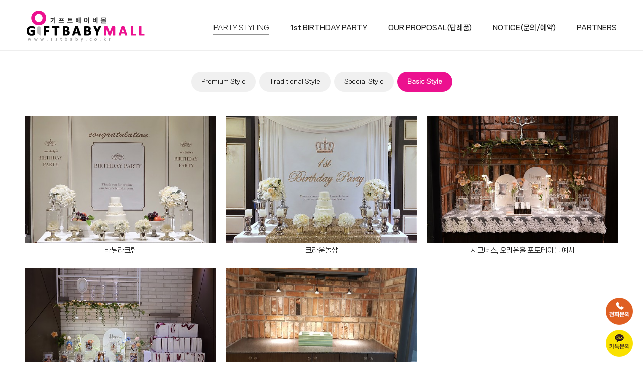

--- FILE ---
content_type: text/html
request_url: http://www.1stbaby.co.kr/bbs/zboard.php?id=party04&PHPSESSID=812c08bb1c4a91b877fb2a7ae550442a
body_size: 9685
content:
<!DOCTYPE html>
<html>
<head>
<title>GIFTBABYMALL - 기프트베이비몰</title>
<meta http-equiv="content-type" content="text/html; charset=euc-kr" />
<meta name="viewport" content="width=device-width, user-scalable=yes, initial-scale=1">
<meta http-equiv="X-UA-Compatible" content="IE=edge">
<meta http-equiv="imagetoolbar" content="no">

<meta property="og:type" content="website" />
<meta property="og:title" content="GIFTBABYMALL - 기프트베이비몰" />
<meta name="robots" content="index,follow" />
<meta name="keywords" content="이벤트 돌상, 파티 스타일링, 답례품, 이벤트, 기프트 베이비몰" />
<meta name="description" content="이벤트 돌상, 파티 스타일링, 답례품, 이벤트, 기프트 베이비몰">
<meta property="og:description" content="이벤트 돌상, 파티 스타일링, 답례품, 이벤트, 기프트 베이비몰" />
<meta property="og:url" content="http://www.1stbaby.co.kr" />
<link rel="canonical" href="http://www.1stbaby.co.kr" />
<meta property="og:image" content="http://www.1stbaby.co.kr/logo.jpg">
<link rel="shortcut icon" href="../favicon.ico">

<link rel=StyleSheet HREF=skin/DQ_Revolution_Frontier_Gallery02_mo_html5/style.css type=text/css title=style>

<link rel="stylesheet" type="text/css" href="../css/common.css" />
<link rel="stylesheet" href="../css/contents.css">

<link rel="stylesheet" href="../css/bootstrap.min.css" />
<link rel="stylesheet" href="../css/header-v3.css" />
<link rel="stylesheet" href="../css/line-icons.css" />
<link rel="stylesheet" href="../css/font-awesome.min.css" />
<link rel="stylesheet" href="../css/black.css" />
<link rel="stylesheet" href="../css/custom.css" />
<link rel="stylesheet" href="../css/cubeportfolio.min.css" />
<link rel="stylesheet" href="../css/plugins.css" />
<link rel="stylesheet" href="../css/quick.css" />

<script src="../js/app.js"></script>
<script src="../js/galleria/galleria-1.4.2.min.js"></script>
<script src="../js/jquery.lightbox.min.js"></script>
<!--<script src="../../js/masonry.pkgd.min.js" type="text/JavaScript"></script>-->
<script src="../js/jquery.masonry.min.js" type="text/JavaScript"></script>
<script src="../js/jquery.imagesLoaded.min.js" type="text/JavaScript"></script>

<script src="../js/jquery.min.js"></script>
<script src="../js/bootstrap.min.js"></script>
<script src="../js/masterslider.min.js"></script>
<script src="../js/custom.js"></script><![endif]-->
<script src="../js/wow.min.js"></script>
<script src="../js/jquery.cubeportfolio.min.js"></script>
<script src="../js/smoothScroll.js"></script>

<style>
*{margin:0; padding:0;}
@import url('https://fonts.googleapis.com/css2?family=Nanum+Gothic&display=swap');
BODY,TD,input,DIV,form,TEXTAREA,center,pre,blockquote {font-size:9pt;font-family:Nanum Gothic, sans-serif;color:#707070}
A:link    {color:#707070;text-decoration:none}
A:visited {color:#707070;text-decoration:none}
A:active  {color:#454545;text-decoration:none}
A:hover   {color:#000000;text-decoration:none}
</style>

<script language='JavaScript'>
function bluring(){
if(event.srcElement.tagName=="A"||event.srcElement.tagName=="IMG") document.body.focus();
}
document.onfocusin=bluring;
</script>

		
<script language="javascript">
browserName = navigator.appName;
browserVer = parseInt(navigator.appVersion);
if(browserName == "Netscape" && browserVer >= 3){ init = "net"; }
else { init = "ie"; }


if(((init == "net")&&(browserVer >=3))||((init == "ie")&&(browserVer >= 4))){

 sn_on=new Image;
 sn_off=new Image;
 sn_on.src= "skin/DQ_Revolution_Frontier_Gallery02_mo_html5/name_on.gif";
 sn_off.src= "skin/DQ_Revolution_Frontier_Gallery02_mo_html5/name_off.gif";

 ss_on=new Image;
 ss_off=new Image;
 ss_on.src= "skin/DQ_Revolution_Frontier_Gallery02_mo_html5/subject_on.gif";
 ss_off.src= "skin/DQ_Revolution_Frontier_Gallery02_mo_html5/subject_off.gif";

 sc_on=new Image;
 sc_off=new Image;
 sc_on.src= "skin/DQ_Revolution_Frontier_Gallery02_mo_html5/content_on.gif";
 sc_off.src= "skin/DQ_Revolution_Frontier_Gallery02_mo_html5/content_off.gif";

}

function OnOff(name) {
if(((init == "net")&&(browserVer >=3))||((init == "ie")&&(browserVer >= 4))) {
  if(document.search[name].value=='on')
  {
   document.search[name].value='off';
   ImgSrc=eval(name+"_off.src");
   document[name].src=ImgSrc;
  }
  else
  {
   document.search[name].value='on';
   ImgSrc=eval(name+"_on.src");
   document[name].src=ImgSrc;
  }
 }
}
</script>

<script language="javascript">
  function reverse() {
   var i, chked=0;
   if(confirm('목록을 반전하시겠습니까?\n\n반전을 원하지 않는다면 취소를 누르시면 다음으로 넘어갑니다'))
   {
    for(i=0;i<document.list.length;i++)
    {
     if(document.list[i].type=='checkbox')
     {
      if(document.list[i].checked) { document.list[i].checked=false; }
      else { document.list[i].checked=true; }
     }
    }
   }
   for(i=0;i<document.list.length;i++)
   {
    if(document.list[i].type=='checkbox')
    {
     if(document.list[i].checked) chked=1;
    }
   }
   if(chked) {
    if(confirm('선택된 항목을 보시겠습니까?'))
     {
      document.list.selected.value='';
      document.list.exec.value='view_all';
      for(i=0;i<document.list.length;i++)
      {
       if(document.list[i].type=='checkbox')
       {
        if(document.list[i].checked)
        {
         document.list.selected.value=document.list[i].value+';'+document.list.selected.value;
        }
       }
      }
      document.list.submit();
      return true;
     }
    }
   }

 function delete_all() {
  var i, chked=0;
  for(i=0;i<document.list.length;i++)
  {
   if(document.list[i].type=='checkbox')
   {
    if(document.list[i].checked) chked=1;
    }
   }
  if(chked)
  {
    document.list.selected.value='';
    document.list.exec.value='delete_all';
    for(i=0;i<document.list.length;i++)
    {
     if(document.list[i].type=='checkbox')
     {
      if(document.list[i].checked)
      {
       document.list.selected.value=document.list[i].value+';'+document.list.selected.value;
      }
     }
    }
    window.open("select_list_all.php?id=party04&selected="+document.list.selected.value,"게시물정리","width=260,height=180,toolbars=no,resize=no,scrollbars=no");
  }
  else {alert('정리할 게시물을 선택하여 주십시요');}
 }

 function category_change(obj) {
  var myindex=obj.selectedIndex;
  document.search.category.value=obj.options[myindex].value;
  document.search.submit();
  return true;
 }

//-->
</script>
</head>
<body topmargin='0'  leftmargin='0' marginwidth='0' marginheight='0'  onselectstart='return false' ondragstart='return false' oncontextmenu='return false'   bgcolor=white >
			 
	<!-- Page Loader -->        
	<!-- Page Loader -->        
	<div class="page-loader">
		<div class="loader">Loading...</div>
	</div>
	<!-- End Page Loader -->
	<div class="wrapper">
		<div class="header-v3 header-sticky">
	<div class="navbar navbar-default mega-menu" role="navigation">
		<div class="container">
			<div class="navbar-header">
				<button type="button" class="navbar-toggle" data-toggle="collapse" data-target=".navbar-responsive-collapse">
					<span class="sr-only">Toggle navigation</span>
					<span class="fa fa-bars"></span>
				</button>
				<a class="navbar-brand" href="../?PHPSESSID=812c08bb1c4a91b877fb2a7ae550442a" onfocus="blur()"><img class="max-small id="logo-header" src="../images/logo.png" alt="Logo"></a>
			</div>
			<div class="collapse navbar-collapse mega-menu navbar-responsive-collapse">
				<div class="container">
					<ul class="nav navbar-nav">
						<li class="dropdown"><a href="../bbs/zboard.php?id=party01&PHPSESSID=812c08bb1c4a91b877fb2a7ae550442a" class="dropdown-toggle active" data-toggle="dropdown"><span style='border-bottom: 1px solid #929292; padding-bottom: 5px;'>PARTY STYLING</span></a>
                        <ul class="dropdown-menu">
		            	<li><a href="../bbs/zboard.php?id=party01&PHPSESSID=812c08bb1c4a91b877fb2a7ae550442a">Premium Style</a></li>
  	            	    <li><a href="../bbs/zboard.php?id=party02&PHPSESSID=812c08bb1c4a91b877fb2a7ae550442a">Traditional Style</a></li>
		            	<li><a href="../bbs/zboard.php?id=party03&PHPSESSID=812c08bb1c4a91b877fb2a7ae550442a">Special Style</a></li>
		            	<li><a href="../bbs/zboard.php?id=party04&PHPSESSID=812c08bb1c4a91b877fb2a7ae550442a">Basic Style</a></li>
                        </ul>
                        </li>
						<li class="dropdown"><a href="../bbs/zboard.php?id=styling01&PHPSESSID=812c08bb1c4a91b877fb2a7ae550442a" class="dropdown-toggle active" data-toggle="dropdown">1st BIRTHDAY PARTY</a>
                        <ul class="dropdown-menu">
		            	<li><a href="../bbs/zboard.php?id=styling01&PHPSESSID=812c08bb1c4a91b877fb2a7ae550442a">성장동영상</a></li>
  	            	    <li><a href="../bbs/zboard.php?id=styling02&PHPSESSID=812c08bb1c4a91b877fb2a7ae550442a">돌복대여</a></li>
		            	<li><a href="../bbs/zboard.php?id=styling03&PHPSESSID=812c08bb1c4a91b877fb2a7ae550442a">이벤트선물</a></li>
                        </ul>
                        </li>
						<li class="dropdown"><a href="../bbs/zboard.php?id=proposal01&PHPSESSID=812c08bb1c4a91b877fb2a7ae550442a" class="dropdown-toggle active" data-toggle="dropdown">OUR PROPOSAL(답례품)</a>
                        <ul class="dropdown-menu">
		            	<li><a href="../bbs/zboard.php?id=proposal01&PHPSESSID=812c08bb1c4a91b877fb2a7ae550442a">수건(타월류)</a></li>
  	            	    <li><a href="../bbs/zboard.php?id=proposal02&PHPSESSID=812c08bb1c4a91b877fb2a7ae550442a">유리 도자기류</a></li>
		            	<li><a href="../bbs/zboard.php?id=proposal03&PHPSESSID=812c08bb1c4a91b877fb2a7ae550442a">식품류</a></li>
		            	<li><a href="../bbs/zboard.php?id=proposal04&PHPSESSID=812c08bb1c4a91b877fb2a7ae550442a">기타상품</a></li>
                        </ul>
                        </li>
						<li class="dropdown"><a href="../bbs/zboard.php?id=notice&PHPSESSID=812c08bb1c4a91b877fb2a7ae550442a" class="dropdown-toggle active" data-toggle="dropdown">NOTICE(문의/예약)</a>
                        <ul class="dropdown-menu">
		            	<li><a href="../bbs/zboard.php?id=notice&PHPSESSID=812c08bb1c4a91b877fb2a7ae550442a">공지사항</a></li>
  	            	    <li><a href="../bbs/zboard.php?id=qna&PHPSESSID=812c08bb1c4a91b877fb2a7ae550442a">Q&A</a></li>
		            	<li><a href="../bbs/zboard.php?id=reservation&PHPSESSID=812c08bb1c4a91b877fb2a7ae550442a">예약하기</a></li>
                        </ul>
                        </li>
						<li class="nf-menu-0"><a href="../bbs/zboard.php?id=partners&PHPSESSID=812c08bb1c4a91b877fb2a7ae550442a" class="dropdown-toggle disabled" data-toggle="dropdown">PARTNERS</a></li>
                        </ul>
                        </li>
					</ul>
				</div>
			</div>
		</div>
	</div>
</div>


<style>
#sub_img .caption-title{font-size:50px}
#parallax-promotion .parallaxCover {height:250px}
.sub_imgs{height:100px;background-color:#FFFFFF; background-repeat:no-repeat;background-position:center top}
.font-face {font-family:'나눔고딕',NanumGothic,ng!important}@media (min-width: 1200px) {.container {max-width: 1250px;}}@media (max-width: 979px) and (min-width: 768px) {
#sub_img .caption-title{font-size: 32px !important}
#sub_img .caption-cont{font-size: 13px !important}
}
@media (max-width: 767px) { 
#sub_img .caption-title{font-size: 32px !important}
#sub-header{position:relative;}
}
@media (max-width: 480px) { 
#sub_img .caption-title{font-size: 18px !important}
}
</style>
	<div id="sub_img" class="sub_img">
				
		<div class="sub_imgs">
			<div class="container"><span class="sr-only">Sub Promotion</span></div>
		</div>		
	</div>
<div id="subBodyLine">
<div id="subBody">

<style>
#bo_admin {float:left;}
#bo_cate1 {text-align:center; float:center; margin-bottom:20px;}
#bo_cate1 h2 {position:absolute;font-size:0;line-height:0;overflow:hidden}
#bo_cate1 ul {zoom:1}
#bo_cate1 ul:after {display:block;visibility:hidden;clear:both;content:""}
#bo_cate1 li {display:inline-block;padding:2px;}
#bo_cate1 a {display:block;line-height:26px;padding:7px 20px 7px 20px;border-radius:20px;border:0px;background:#f0f0f0;color:#000}
#bo_cate1 a:focus, #bo_cate1 a:hover, #bo_cate1 a:active {text-decoration:none;background:#bbb;color:#000}
#bo_cate1 #bo_cate_on {z-index:2;background:#ec118f;color:#fff;font-weight:bold;}
</style>


<div id="bo_cate1">
<li><a href='../bbs/zboard.php?id=party01&PHPSESSID=812c08bb1c4a91b877fb2a7ae550442a'>Premium Style</a></li>
<li><a href='../bbs/zboard.php?id=party02&PHPSESSID=812c08bb1c4a91b877fb2a7ae550442a'>Traditional Style</a></li>
<li><a href='../bbs/zboard.php?id=party03&PHPSESSID=812c08bb1c4a91b877fb2a7ae550442a'>Special Style</a></li>
<li><a href='../bbs/zboard.php?id=party04&PHPSESSID=812c08bb1c4a91b877fb2a7ae550442a' id='bo_cate_on'>Basic Style</a></li>
</div>

<div style="height:20px;"></div><div align=center>
			
<link rel="StyleSheet" HREF="skin/DQ_Revolution_Frontier_Gallery02_mo_html5/css/white/style.css" type="text/css" title="style">
 
<!-- 
■ Skin Version: DQ Revolution Gallery 1.8.p15.repack4 , gd:bundled (2.0.34 compatible) , php:5.2.17p1 
■ ThumbnailEngine Version: 2.22 for Revolution, latest modify: 2009-11-22 
-->

<script type="text/JavaScript">
var id="party04", no="", page="1", select_arrange="headnum", desc="asc", page_num="18", keyword="", category="", sn="off", ss="on", sc="on", su="", url="/bbs/zboard.php?id=party04&PHPSESSID=812c08bb1c4a91b877fb2a7ae550442a";
</script>
<script src="skin/DQ_Revolution_Frontier_Gallery02_mo_html5/lib.js" type="text/JavaScript"></script>
<script type="text/javascript" src="skin/DQ_Revolution_Frontier_Gallery02_mo_html5/plug-ins/highslide/highslide-frontier.packed.js"></script>
<script type="text/javascript">
    rv.SS  = {"config_id":"party04","version":"1.8.p15.repack4","ImgUpLimit2":"200","PNthumbnailSize_x":"200","PNthumbnailSize_y":"133","RecommentPointValue":"","WEditor_dir":"\/fckeditor\/","article_info":null,"bgmPlayerLevel":"","board_bgColor":"white","cate_limit":"6","cmtTimeAlertValue":"360","commentPointValue":"1","comment_grant_guide":"","comment_guide":null,"comment_nopoint2":"8","css_dir":"css\/white\/","disable_login":"1","fckSkin_dir":"fck_skins\/silver\/","fckSkin_sel":"","gd_version":"2","grant_html":"2","grant_imageLinkSite":"","info_emptyValue":"","language_dir":"language\/kor_image_white\/","member_picture_x":"70","member_picture_y":"0","memo_align":"left","memo_bMargin":"10","memo_width":"0","move_vote2":"","move_vote3":"main","move_vote4":"copy_all","mrbt_passLevel":"","mrbt_pixelValue":"300","pageNum_align":"center","pic_align":"center","pic_overLimit1":"1200","pic_overLimit2":"1200","pic_vSpace":"50","pic_width":"0","poll_day1":"2024","poll_day2":"1","poll_day3":"1","poll_day4":"2025","poll_day5":"1","poll_day6":"1","resize_widthOnly":"1","show_articleInfo":"1","show_subj":"1","show_thumbInfo":"1","slide_album_mode_value0":"4","slide_album_mode_value1":"4","slide_album_mode_value2":"90","thumb_aMargin1":"0","thumb_aMargin2":"0","thumb_align":"center","thumb_hcount":"3","thumb_imagex":"500","thumb_imagey":"333","thumb_info":"<center><span style=\"line-height: 250%;>[subj]<span><\/center>","thumb_resize":"2","thumb_valign":"bottom","thumb_vcount":"6","upLimit_Pass_Level":"0","upload_limit1":"1440","upload_limit2":"3","upload_limit3":"5","upload_number":"","using_attacguard":"1","using_autoResize":"1","using_bodyBtTool2":"1","using_category":"1","using_commentEditor2":"","using_emptyArticle":"1","using_limitComment2":"","using_moveTrashValue":"main","using_pageNumber":"1","using_search":"1","using_secretCodeValue1":"","using_secretCodeValue2":"","using_sendCommentMemo2":"10","using_socket":"","using_thumbnail":true,"using_titlebar3":"1","using_upIMG_Resize2":"800","using_urlImg":"1","using_usm":"1","usm_option1":"60","usm_option2":"0.5","usm_option3":"1","view_lSwidth":"0","view_rSwidth":"0","vote_type":"2","writePointValue":"1","write_agreement":"","write_buttonName":"write","write_form":"","write_guide":"","libs_dir":"\/pdokmk2\/www\/bbs\/DQ_LIBS\/","namedsp_width":90,"using_upload2":true,"using_weDefault":false,"delete_oldSession":false,"using_bgmPlayer":false,"id":"party04","no":null,"member_no":null,"member_level":null,"member_admin":"","grant_view":"10","CopyrightMSG":null,"strLanguage":{"no_grant1":null,"no_grant2":null,"exp_memo":null,"org_memo":null,"save_comment":"skin\/DQ_Revolution_Frontier_Gallery02_mo_html5\/language\/kor_image_white\/bt_comment_ok.gif","name":null,"password":null,"ctEdit":null,"ctReply":null,"bt_cClose":null,"cUseWeditor":null}};
    rv.LNG = rv.SS.strLanguage;
    rv.SS.zbSkin_dir  = "skin/DQ_Revolution_Frontier_Gallery02_mo_html5";
    rv.SS.zbURL       = "http://www.1stbaby.co.kr/bbs/";
    rv.SS.dqCss_dir   = "/css/white/";
    rv.SS.fckSkin_dir = "fck_skins/silver/";
    hs.graphicsDir    = rv.SS.zbSkin_dir + "/plug-ins/highslide/graphics/";
    //hs.outlineType    = 'rounded-white';
    hs.outlineType = 'beveled';
</script>
<script src="skin/DQ_Revolution_Frontier_Gallery02_mo_html5/default.js" type="text/JavaScript"></script>
<div id="floatNaviArrow_top" class="floatNaviArrow"><img src="skin/DQ_Revolution_Frontier_Gallery02_mo_html5/css/white//garrow_top.gif" /></div>
<div id="floatNaviArrow_left" class="floatNaviArrow"><img src="skin/DQ_Revolution_Frontier_Gallery02_mo_html5/css/white//garrow_left.gif" /></div>
<div id="floatNaviArrow_right" class="floatNaviArrow"><img src="skin/DQ_Revolution_Frontier_Gallery02_mo_html5/css/white//garrow_right.gif" /></div>

    <div id="controlbar" class="highslide-overlay controlbar">
        <a href="#" class="previous" onclick="return hs.previous(this)"></a>
        <a href="#" class="next" onclick="return hs.next(this)"></a>
    </div>
    <div class="highslide-caption"></div>
	<div id="thumbNaviSelector"><div></div></div>
    <table border="0" cellpadding="0" cellspacing="0" width="100%" class="thumb_area_bg">
		<form method="post" name="list" action="list_all.php"><input type="hidden" name="PHPSESSID" value="812c08bb1c4a91b877fb2a7ae550442a" />
		<input type="hidden" name="page" value="1">
		<input type="hidden" name="id" value="party04">
		<input type="hidden" name="select_arrange" value="headnum">
		<input type="hidden" name="desc" value="asc">
		<input type="hidden" name="page_num" value="18">
		<input type="hidden" name="selected">
		<input type="hidden" name="exec">
		<input type="hidden" name="keyword" value="">
		<input type="hidden" name="sn" value="off">
		<input type="hidden" name="ss" value="on">
		<input type="hidden" name="sc" value="on">
	<tr><td style="height:5px;"></td></tr>
	</table>
	
	<tr>
		<td><table border="0" cellpadding="0" cellspacing="4" width="100%">
			  <tr>
				  <td style="width:5px"></td>
					  <td class="han" align="right" valign="middle">
					<div class="small_han">
																				</div>
				  </td>
				  <td style="width:5px"></td>
			  </tr></table>
	
		

<div id="js-grid-masonry" class="cbp">


<div class="cbp-item">
	<a href="zboard.php?id=party04&page=1&sn1=&divpage=1&sn=off&ss=on&sc=on&&select_arrange=headnum&desc=asc&no=59&PHPSESSID=812c08bb1c4a91b877fb2a7ae550442a" class="cbp-caption"><div class="cbp-caption-defaultWrap"><img src="data/_RV_Thumbnail_Files_/party04/2025/07/small_59.jpg" onFocus="blur()" border="0" class="thumb_border"></div><div class="cbp-caption-activeWrap"><div class="cbp-l-caption-alignCenter"><div class="cbp-l-caption-body"><div class="cbp-l-caption-title"></div></div></div></div></a>	<center><span style="line-height: 250%;><a href="zboard.php?id=party04&page=1&sn1=&divpage=1&sn=off&ss=on&sc=on&select_arrange=headnum&desc=asc&no=59&PHPSESSID=812c08bb1c4a91b877fb2a7ae550442a"  ><span class="thumb_list_title">바닐라크림</span></a><span></center></div>


<div class="cbp-item">
	<a href="zboard.php?id=party04&page=1&sn1=&divpage=1&sn=off&ss=on&sc=on&&select_arrange=headnum&desc=asc&no=58&PHPSESSID=812c08bb1c4a91b877fb2a7ae550442a" class="cbp-caption"><div class="cbp-caption-defaultWrap"><img src="data/_RV_Thumbnail_Files_/party04/2025/07/small_58.jpg" onFocus="blur()" border="0" class="thumb_border"></div><div class="cbp-caption-activeWrap"><div class="cbp-l-caption-alignCenter"><div class="cbp-l-caption-body"><div class="cbp-l-caption-title"></div></div></div></div></a>	<center><span style="line-height: 250%;><a href="zboard.php?id=party04&page=1&sn1=&divpage=1&sn=off&ss=on&sc=on&select_arrange=headnum&desc=asc&no=58&PHPSESSID=812c08bb1c4a91b877fb2a7ae550442a"  ><span class="thumb_list_title">크라운돌상</span></a><span></center></div>


<div class="cbp-item">
	<a href="zboard.php?id=party04&page=1&sn1=&divpage=1&sn=off&ss=on&sc=on&&select_arrange=headnum&desc=asc&no=57&PHPSESSID=812c08bb1c4a91b877fb2a7ae550442a" class="cbp-caption"><div class="cbp-caption-defaultWrap"><img src="data/_RV_Thumbnail_Files_/party04/2025/07/small_57.jpg" onFocus="blur()" border="0" class="thumb_border"></div><div class="cbp-caption-activeWrap"><div class="cbp-l-caption-alignCenter"><div class="cbp-l-caption-body"><div class="cbp-l-caption-title"></div></div></div></div></a>	<center><span style="line-height: 250%;><a href="zboard.php?id=party04&page=1&sn1=&divpage=1&sn=off&ss=on&sc=on&select_arrange=headnum&desc=asc&no=57&PHPSESSID=812c08bb1c4a91b877fb2a7ae550442a"  ><span class="thumb_list_title">시그너스, 오리온홀 포토테이블 예시</span></a><span></center></div>



<div class="cbp-item">
	<a href="zboard.php?id=party04&page=1&sn1=&divpage=1&sn=off&ss=on&sc=on&&select_arrange=headnum&desc=asc&no=56&PHPSESSID=812c08bb1c4a91b877fb2a7ae550442a" class="cbp-caption"><div class="cbp-caption-defaultWrap"><img src="data/_RV_Thumbnail_Files_/party04/2025/07/small_56.jpg" onFocus="blur()" border="0" class="thumb_border"></div><div class="cbp-caption-activeWrap"><div class="cbp-l-caption-alignCenter"><div class="cbp-l-caption-body"><div class="cbp-l-caption-title"></div></div></div></div></a>	<center><span style="line-height: 250%;><a href="zboard.php?id=party04&page=1&sn1=&divpage=1&sn=off&ss=on&sc=on&select_arrange=headnum&desc=asc&no=56&PHPSESSID=812c08bb1c4a91b877fb2a7ae550442a"  ><span class="thumb_list_title">갤럭시홀 포토테이블 예시</span></a><span></center></div>


<div class="cbp-item">
	<a href="zboard.php?id=party04&page=1&sn1=&divpage=1&sn=off&ss=on&sc=on&&select_arrange=headnum&desc=asc&no=55&PHPSESSID=812c08bb1c4a91b877fb2a7ae550442a" class="cbp-caption"><div class="cbp-caption-defaultWrap"><img src="data/_RV_Thumbnail_Files_/party04/2025/07/small_55.jpg" onFocus="blur()" border="0" class="thumb_border"></div><div class="cbp-caption-activeWrap"><div class="cbp-l-caption-alignCenter"><div class="cbp-l-caption-body"><div class="cbp-l-caption-title"></div></div></div></div></a>	<center><span style="line-height: 250%;><a href="zboard.php?id=party04&page=1&sn1=&divpage=1&sn=off&ss=on&sc=on&select_arrange=headnum&desc=asc&no=55&PHPSESSID=812c08bb1c4a91b877fb2a7ae550442a"  ><span class="thumb_list_title"> 더스타 포토테이블미신청시 예시입니다. </span></a><span></center></div>


</div>
</form>
<script type="text/javascript" src="../js/main.js"></script>
<br><br><center>
<div id="quotes">
<Zeroboard 이전 10개</a><Zeroboard &lt;</a> <font class=han><b>1</b>&nbsp;&nbsp; <Zeroboard &gt;</a><Zeroboard 다음 10개</a>
</div></center><br><br>
<div align=center>
<table border="0" cellpadding="0" cellspacing="0" width="100%" class="info_bg">
<tr><td class="lined"></td></tr>
<tr><td height="5px"></td></tr>
</table>


<div class="vSpacer2 info_bg" style="width:100%"></div>
<div class="info_bg" style="width:100%;height:30px">
  <form method="POST" name="search" action="/bbs/zboard.php" style="display:inline"><input type="hidden" name="PHPSESSID" value="812c08bb1c4a91b877fb2a7ae550442a" />
    <input type="hidden" name="id" value="party04"><input type="hidden" name="select_arrange" value="headnum"><input type="hidden" name="desc" value="asc"><input type="hidden" name="page_num" value="18"><input type="hidden" name="selected"><input type="hidden" name="exec"><input type="hidden" name="sn" value="off"><input type="hidden" name="ss" value="on"><input type="hidden" name="sc" value="on"><input type="hidden" name="su" value=""><input type="hidden" name="category" value="">
      <div id="search_btTools">
    <div id="search_btArrow"><img src="skin/DQ_Revolution_Frontier_Gallery02_mo_html5/css/white//search_ar1.gif" onclick="soTools_togle(event)" id="imgSearch_toggle" /></div>
    <div id="search_input"><input id="search_intext" type="text" name="keyword" value="" size="13"></div>
    <div><img src="skin/DQ_Revolution_Frontier_Gallery02_mo_html5/css/white//search_sep.gif" /></div>
    <div><input type="image" src="skin/DQ_Revolution_Frontier_Gallery02_mo_html5/css/white/search_go.gif?PHPSESSID=812c08bb1c4a91b877fb2a7ae550442a"></div>
    <div><img src="skin/DQ_Revolution_Frontier_Gallery02_mo_html5/css/white/search_x.gif" onclick="location.href='zboard.php?id=party04'" style="cursor:pointer"></div>
  </div>
  <div id="search_options_tool">
    <img src="skin/DQ_Revolution_Frontier_Gallery02_mo_html5/css/white/name_off.gif" border="0" name="sn" onClick="soTools_onoff('sn')" />
    <img src="skin/DQ_Revolution_Frontier_Gallery02_mo_html5/css/white/subject_on.gif" border="0" name="ss" onClick="soTools_onoff('ss')" />
    <img src="skin/DQ_Revolution_Frontier_Gallery02_mo_html5/css/white/content_on.gif" border="0" name="sc" onClick="soTools_onoff('sc')" />
  </div>
  <script type="text/javascript">
    if(dq_getCookie('dqRevolution_searchOption') == 'show') soTools_togle();
  </script>
  </form>
</div>
</div>

<div class="vSpacer2 info_bg" style="width:100%"></div>


			</div>	</div>
</div>
<div id="subBodyLine_foot">
</div>

  <div class="footer-wrapper1">
    <div class="footer-container1">
      <div class="footer-left1">
        <strong>SNAP SITE</strong>
        <a href="http://www.graceb.co.kr/" target="_blank"><img src="../images/banner01.jpg" width="154" height="54" border="0" title="그레이스비"></a>
        <a href="http://www.05-style.com/" target="_blank"><img src="../images/banner02.jpg" width="154" height="54" border="0" title="박동오스냅"></a><br>
      </div>
      <div class="footer-right1">
        <strong>CONTACT</strong>
        전화번호 : 010-3476-4479<br>
        사업자번호 : 607-16-16191<br>
        통신판매업신고증 : 제 2016-부산부산진-0812호<br>
        대표자 : 허미화<br><br>
<a href="tel:01034764479" title="전화걸기 010-3476-4479"><img src="../images/contact1.jpg" width="30" height="42" border="0"></a>
<a href="https://open.kakao.com/o/sC1QA7gb" target="_blank"><img src="../images/kakao.jpg" width="30" height="42" border="0" title="카카오톡"></a><br>
        copyrightⓒ Gift Baby Mall All Rights Reserved. <a href="../bbs/zboard.php?id=main01&PHPSESSID=812c08bb1c4a91b877fb2a7ae550442a">+</a>
      </div>
    </div>
  </div>

</div>
</div>

<div id="login" style="width:30px; height:30px; position:absolute; left:0px;z-index:1000;"><script>
	function zb_login_check_submit() {
		if(!document.zb_login.user_id.value) {
			alert("ID를 입력하여 주십시요");
			document.zb_login.user_id.focus();
			return false;
		}
		if(!document.zb_login.password.value) {
			alert("Password를 입력하여 주십시요");
			document.zb_login.password.focus();
			return false;
		}  
		return true;
	} 
	
	function check_autologin() { 
		if (document.zb_login.auto_login.checked==true) {
			var check;  
			check = confirm("자동 로그인 기능을 사용하시겠습니까?\n\n자동 로그인 사용시 다음 접속부터는 로그인을 하실필요가 없습니다.\n\n단, 게임방, 학교등 공공장소에서 이용시 개인정보가 유출될수 있으니 주의해주세요");
			if(check==false) {document.zb_login.auto_login.checked=false;}
		}                               
	}  
</script>

<script language=javascript>
<!--
function goEnterSubmit()
{
    if((window.event.keyCode)==13) {
        check_ok();
    }
}
//-->
</script>
<style type="text/css">
	.layer {display:none; position:fixed; _position:absolute; top:0; left:0; width:100%; height:100%; z-index:1000;}
	.layer .bg {position:absolute; top:0; left:0; width:100%; height:100%; background:#000; opacity:.5; filter:alpha(opacity=50);}
	.layer .pop-layer {display:block;}

	.pop-layer {display:none; position: absolute; top: 50%; left: 50%; width: 300px; height:170px;  background-color:#fff; border: 5px solid #4a4a4a; z-index: 1000;}	
	.pop-layer .pop-container {padding: 20px 25px;}
	.pop-layer p.ctxt {color: #666; line-height: 25px;}
	.pop-layer .btn-r {width: 100%; margin:10px 0 20px; padding-top: 10px; border-top: 1px solid #DDD; text-align:right;}

	a.cbtn {display:inline-block; height:25px; padding:0 14px 0; border:1px solid #4a4a4a; background-color:#676767; font-size:13px; color:#ffffff; line-height:25px;}	
	a.cbtn:hover {border: 1px solid #091940; background-color:#4a4a4a; color:#ffffff;}
</style>
<script type="text/javascript">
	function layer_open(el){

		var temp = $('#' + el);
		var bg = temp.prev().hasClass('bg');	//dimmed 레이어를 감지하기 위한 boolean 변수

		if(bg){
			$('.layer').fadeIn();	//'bg' 클래스가 존재하면 레이어가 나타나고 배경은 dimmed 된다. 
		}else{
			temp.fadeIn();
		}

		// 화면의 중앙에 레이어를 띄운다.
		if (temp.outerHeight() < $(document).height() ) temp.css('margin-top', '-'+temp.outerHeight()/2+'px');
		else temp.css('top', '0px');
		if (temp.outerWidth() < $(document).width() ) temp.css('margin-left', '-'+temp.outerWidth()/2+'px');
		else temp.css('left', '0px');

		temp.find('a.cbtn').click(function(e){
			if(bg){
				$('.layer').fadeOut(); //'bg' 클래스가 존재하면 레이어를 사라지게 한다. 
			}else{
				temp.fadeOut();
			}
			e.preventDefault();
		});

		$('.layer .bg').click(function(e){	//배경을 클릭하면 레이어를 사라지게 하는 이벤트 핸들러
			$('.layer').fadeOut();
			e.preventDefault();
		});

	}				
</script>
<table border=0 cellspacing=0 cellpadding=0 width=100%>
    <tr align=left>
        <td height=24><a class="btn-example" onclick="layer_open('layer10');return false;" href="#"><img src="../images/login.png" width="30" height="30" border="0" /></a></td>
    </tr>
</table>
<div class="layer">
	<div class="bg"></div>
	<div class="pop-layer" id="layer10">
		<div class="pop-container">
			<div class="pop-conts">
				<!--content //--> 
				<p class="ctxt mb20"><form name=zb_login method=post action="login_check.php" onsubmit="return zb_login_check_submit();"><input type="hidden" name="PHPSESSID" value="812c08bb1c4a91b877fb2a7ae550442a" />
				<input type=hidden name=s_url value="%2Fbbs%2Fzboard.php%3Fid%3Dparty04%26PHPSESSID%3D812c08bb1c4a91b877fb2a7ae550442a">
				<table cellpadding="0" cellspacing="0" width="200" align="center">
    <tr>
        <td>
            <table cellpadding="0" cellspacing="0" width="200">
                <tr>
                    <td>
                        <table cellpadding="0" cellspacing="0" width="200">
                            <tr>
                                <td width="25"><img src="outlogin_skin/la/images/id.gif" width="33" height="11" border="0"></td>
                                <td align="center" width="150"><input type=text name=user_id maxlength="30" size="15" style="border-width:1px; border-color:rgb(241,241,241); border-style:solid;"></td>
                </tr>
                            <tr>
                                <td colspan="2" height="2"></td>
                </tr>
                            <tr>
                                <td width="25"><img src="outlogin_skin/la/images/pass.gif" width="33" height="11" border="0"></td>
                                <td align="center" width="150"><input type="password" name="password" maxlength="30" size="15" style="border-width:1px; border-color:rgb(241,241,241); border-style:solid;" onKeyUp="goEnterSubmit()"></td>
                </tr>
            </table></td>
                    <td width="25"><input type=image src=outlogin_skin/la/images/i_login.gif?PHPSESSID=812c08bb1c4a91b877fb2a7ae550442a border=0></td>
                </tr>
            </table>

</td>
    </tr>
    <tr>
        <td height="4"></td>
    </tr>
</table>
<input type=hidden name=group_no value='1'></form>
				</p>

				<div class="btn-r">
					<a class="cbtn" href="#"><font color="ffffff">Close</font></a>
				</div>
				<!--// content-->
			</div>
		</div>
	</div>
</div>

</div>

			<script type="text/javascript">
		jQuery(document).ready(function() {
			App.init();
			new WOW().init();
			var slider = new MasterSlider();
						 // Page loader
			jQuery(".page-loader div").delay(0).fadeOut();
			jQuery(".page-loader").delay(300).fadeOut("slow");
		});
	</script>
<!-- ETC -->
			<script type="text/javascript">
		jQuery(document).ready(function() {
			App.init();
			new WOW().init();
			var slider = new MasterSlider();
						slider.setup('sj-main-slider' , {
				layout: 'fullscreen',
				width:1920,
				space:0,
				loop:true,
				autoplay:true,
				view:"fade",
							});
			
			slider.control('arrows' , {autohide:true});
			slider.control('bullets' , {autohide:false});
						 // Page loader
			jQuery(".page-loader div").delay(0).fadeOut();
			jQuery(".page-loader").delay(300).fadeOut("slow");
		});
	</script>



<!-- ETC -->
<div class="wfsr"></div>

<script type="text/javascript">

    (function() {

      // store the slider in a local variable
      var $window = $(window),
          flexslider = { vars:{} };

      // tiny helper function to add breakpoints
      function getGridSize() {
        return (window.innerWidth < 600) ? 2 :
               (window.innerWidth < 1200) ? 3 : 4;
      }

      $(function() {
        SyntaxHighlighter.all();
      });

      $window.load(function() {
        $('.flexslider').flexslider({
          animation: "slide",
          animationSpeed: 1000,
          animationLoop: true,
          itemWidth: 210,
          itemMargin: 10,
          minItems: getGridSize(), // use function to pull in initial value
          maxItems: getGridSize(), // use function to pull in initial value
          start: function(slider){
            $('body').removeClass('loading');
            flexslider = slider;
          }
        });
      });

      // check grid size on resize event
      $window.resize(function() {
        var gridSize = getGridSize();

        flexslider.vars.minItems = gridSize;
        flexslider.vars.maxItems = gridSize;
      });
    }());

  </script>

<!-- s : quick -->
	<div class="quick">
		<div class="quick_box">
			<div class="tit">빠른 상담 문의</div>
			<div class="tel">010-3476-4479</div>
			<div class="normal">상담시간 10:00~20:00</div>
			<div class="normal">매주 월요일 휴무</div>
		</div>
		<div class="kakao_chat"><a href="https://open.kakao.com/o/sC1QA7gb" target="_blank">카카오톡 문의</a></div>
	</div>
	<!-- e : quick -->
	<div class="m_quick_wr">
		<div class="m_quick">
			<ul>
				<li><a href="tel:01034764479"><img src="../images/m_quick_tel.png"></a></li>
				<li><a href="https://open.kakao.com/o/sC1QA7gb" target="_blank"><img src="../images/m_quick_kakao.png"></a></li>
			</ul>
		</div>
	</div>

</body>
</html>
			

<!--
 Session Excuted  : 0.0000
 Connect Checked  : 0.0002
 Query Excuted  : 0.001
 PHP Excuted  : 0.003
 Check Lists : 0.001
 Skins Excuted  : 0.016
 Total Excuted Time : 0.020
-->


--- FILE ---
content_type: text/css
request_url: http://www.1stbaby.co.kr/css/header-v3.css
body_size: 2266
content:
@import url('https://fonts.googleapis.com/css2?family=Nanum+Gothic&display=swap');

/*--------------------------------------------------
    [1. Header - Navbar]
----------------------------------------------------*/

/*Navbar*/
.header-v3 {
	z-index: 99;
	position: relative;
	border-bottom: solid 0px #eee;
}

.header-v3 .navbar {
	margin: 0;
}

.header-v3 .navbar-default {
	border: none;
	background: none;
}

/*Navbar Brand 로고 높이*/
.header-v3 .navbar-brand { 
	top: 20px;
	z-index: 1;
	padding: 0px;
	position: relative;
}

@media(max-width: 999px) {
	.header-v3 .navbar-brand { 
		top: 15px;
	}	
}

/*Navbar Toggle*/
.header-v3 .navbar-default .navbar-toggle {
	top: 17px;
	position: relative;
}

.header-v3 .navbar-default .navbar-toggle .fa {
	color: #000;
	font-size: 19px;
}

.header-v3 .navbar-toggle,
.header-v3 .navbar-default .navbar-toggle:hover, 
.header-v3 .navbar-default .navbar-toggle:focus {
	padding: 12px 10px 2px;
}


/*Navbar Collapse*/
.header-v3 .navbar-collapse {
	position: relative;
}

/*Navbar Menu 메뉴색깔*/
.header-v3 .navbar-default .navbar-nav > li > a {
	color: #222222;
	font-size: 13px;
	font-weight:400;
	font-family: 'NanumSquareNeoBold', sans-serif;
	text-transform: capitalize;

/*text-transform:uppercase; [대문자로 변경]
text-transform:lowercase; [소문자로 변경]
text-transform:capitalize; [첫 글자만 대문자로 변경]*/
}

.header-v3 .navbar-default .navbar-nav > .active > a {
	color: #222222;
}

@media (min-width: 1200px) {
	.header-v3 .navbar-nav {
		float: right;
	font-weight:bold;
	}	
}


@media (min-width: 1200px) {


	.navbar-nav2 {
		float: left;
	font-weight:bold;
	}	

	

#container2 {
    position:relative;
    width:760px;
    height:30px;
    text-align:center;
}

#container2 ul {
    display:inline;
}
#container2 ul li {
    display:inline;
}



}
@media (min-width: 1024px) {
	.headlogo  {
	width:200px;
	min-width:200px;
	margin: 0 auto;
	}	
}







/*--------------------------------------------------
    [2. Header - Responsive Navbar Style]
----------------------------------------------------*/

/*Responsive Navbar*/
@media (max-width: 1200px) {
	/*Responsive code for max-width: 991px*/
    .header-v3 .navbar-header {
        float: none;
    }
    
    .header-v3 .navbar-toggle {
        display: block;
    }
    
    .header-v3 .navbar-collapse.collapse {
        display: none !important;
    }
    
    .header-v3 .navbar-collapse.collapse.in {
        display: block !important;
  		overflow-y: auto !important;
    }
    
    .header-v3 .navbar-nav {
        margin: 0 0 5px;
        float: none !important;
    }

    .header-v3 .navbar-nav > li {
        float: none;
    }
    
    .header-v3 .navbar-nav > li > a {
        padding-top: 30px;
        padding-bottom: 40px;
    }

    /*Navbar Brand*/
	.header-v3 .navbar-brand { 
		top: -1px;
	}	

	/*Navbar Toggle*/
	.header-v3 .navbar-default .navbar-toggle {
		top: 1px;
	}

    /*Navbar*/
	.header-v3 .navbar-header {
		padding: 20px 0;
	}

	/*Pull Right*/
    .header-v3 .dropdown-menu.pull-right {
		float: none !important;
	}

	/*Dropdown Menu Slide Down Effect*/
	.header-v3 .dropdown > a:after {
		top: 10px !important;
	}

	.header-v3 .navbar-nav .open .dropdown-menu {
		border: 0;
		float: none;
		width: auto;
		margin-top: 0;
		padding: 0px 0px 0px 0px;
		position: static;
		box-shadow: none;
		background-color: #f3f3f3;
	}

	.header-v3 .navbar-nav .open .dropdown-menu > li > a,
	.header-v3 .navbar-nav .open .dropdown-menu .dropdown-header {
		padding: 2px 2px 2px 45px;
	}
	/* 모바일 서브메뉴상하간격*/
	.header-v3 .navbar-nav .open .dropdown-menu > li > a {
		line-height: 40px;
	}
	
	.header-v3 .navbar-nav .open .dropdown-menu > li > a:hover,
	.header-v3 .navbar-nav .open .dropdown-menu > li > a:focus {
		background-image: none;
	}
   /* 모바일 서브메뉴 글자크기*/
	.header-v3 .navbar-default .navbar-nav .open .dropdown-menu > li > a {
		color: #444;
	font-size: 13px;
	}

	.header-v3 .navbar-default .navbar-nav .open .dropdown-menu > li > a:hover,
	.header-v3 .navbar-default .navbar-nav .open .dropdown-menu > li > a:focus {
		color: #222;
		background-color: transparent;
	}
	
	.header-v3 .navbar-default .navbar-nav .open .dropdown-menu > .active > a,
	.header-v3 .navbar-default .navbar-nav .open .dropdown-menu > .active > a:hover,
	.header-v3 .navbar-default .navbar-nav .open .dropdown-menu > .active > a:focus {
		color: #555;
		background-color: #e7e7e7;
	}
	
	.header-v3 .navbar-default .navbar-nav .open .dropdown-menu > .disabled > a,
	.header-v3 .navbar-default .navbar-nav .open .dropdown-menu > .disabled > a:hover,
	.header-v3 .navbar-default .navbar-nav .open .dropdown-menu > .disabled > a:focus {
		color: #ccc;
		background-color: transparent;
	}	

	.header-v3 .navbar-default .dropdown-menu.no-bottom-space {
		padding-bottom: 0;
	}

  	/*Design for max-width: 991px*/
  	.header-v3 .navbar-collapse,
	.header-v3 .navbar-collapse .container {
		padding-left: 0 !important;
		padding-right: 0 !important;
	}

/*모바일 메뉴 크기 간격*/
	.header-v3 .navbar-default .navbar-nav > li > a {
		font-size: 12px;
		padding: 9px 25px;
	}

	.header-v3 .navbar-default .navbar-nav > li a {
		border-bottom: solid 1px #eee;
	}	

	.header-v3 .navbar-default .navbar-nav > li > a:focus {
		background: none;
	}

	.header-v3 .navbar-default .navbar-nav > li > a:hover {
		color: #72c02c;
	}

	.header-v3 .navbar-default .navbar-nav > .active > a,
	.header-v3 .navbar-default .navbar-nav > .active > a:hover,
	.header-v3 .navbar-default .navbar-nav > .active > a:focus {
		background: #72c02c;
		color: #fff !important;	
	}

	.header-v3 .dropdown .dropdown-submenu > a { 
		font-size: 13px;
		color: #333 !important;
		text-transform: uppercase;
	}

	/*Search Box*/
	.header-v3 .navbar .nav > li > .search {
		padding: 11px 0 12px !important;
	}
}






@media (min-width: 1200px) {	
	/*Navbar Collapse*/
	.header-v3 .navbar-collapse {
		padding: 0;
	}


		

	.header-v3 .navbar-default .navbar-nav > li > a {
		font-size: 13px;
		padding: 0px 0px 0px 0px;
	}
	
	.header-v3 .navbar-default .navbar-nav > li > a,
	.header-v3 .navbar-default .navbar-nav > li > a:hover,
	.header-v3 .navbar-default .navbar-nav > li > a:focus,	
	.header-v3 .navbar-default .navbar-nav > .active > a, 
	.header-v3 .navbar-default .navbar-nav > .active > a:hover, 
	.header-v3 .navbar-default .navbar-nav > .active > a:focus {
		background: none;
	}

	.header-v3 .navbar-default .navbar-nav > .open > a,
	.header-v3 .navbar-default .navbar-nav > .open > a:hover,
	.header-v3 .navbar-default .navbar-nav > .open > a:focus {
		color: #222222;
	}

	.header-v3 .navbar-default .navbar-nav > li:hover > a {
        color: #222222;
    }

	/*Dropdown Menu 서브메뉴 선*/
	.header-v3 .dropdown-menu { 
		padding: 0;
		border: none;
		min-width: 160px;
		border-radius: 0; 
		z-index: 9999 !important;
		border-top: solid 0px #000000; 
		border-bottom: solid 0px #000000; 
	}

/*서브메뉴 상하간격 폰트크기*/
	.header-v3 .dropdown-menu li a { 
		color: #687074; 
		font-size: 13px; 
		font-family:'NanumSquareNeo', sans-serif;
		font-weight: 200; 
		padding: 10px 25px 10px 30px; 
		border-bottom: solid 0px #eee;
	}

	.header-v3 .dropdown-menu .active > a,
	.header-v3 .dropdown-menu li > a:hover {
		color: #fff;
		filter: none !important;
		background: #333333 !important;
		-webkit-transition: all 0.1s ease-in-out;
		-moz-transition: all 0.1s ease-in-out;
		-o-transition: all 0.1s ease-in-out;
		transition: all 0.1s ease-in-out;
	}

	.header-v3 .dropdown-menu li > a:focus {
		background: none;
		filter: none !important;
	}

	.header-v3 .navbar-nav > li.dropdown:hover > .dropdown-menu {
		display: block;
	}	

	.header-v3 .open > .dropdown-menu {
		display: none;
	}

	/*Search*/
	.header-v3 .navbar .search-open {
		width: 330px;
	}
}




/*--------------------------------------------------
    [3. Header - Submenu]
----------------------------------------------------*/

/*Dropdown Submenu for BS3
------------------------------------*/
.header-v3 .dropdown-submenu { 
   position: relative; 
}

.header-v3 .dropdown > a:after,
.header-v3 .dropdown-submenu > a:after {
    top: 8px;
    right: 9px;
    font-size: 11px;
    content: "";
    position: absolute;
    font-weight: normal;
    display: inline-block;
    font-family: FontAwesome;
}

@media (max-width: 1200px) {
  	.header-v3 .dropdown-submenu > a:after {
      	content: "";
  	}
}

@media (max-width: 1200px) {
.header-v3 .dropdown > a:after {
    top: 30px;
    right: 15px;
    content: "\f105";
}



.header-v3 .dropdown-submenu > .dropdown-menu { 
	top: 3px; 
	left: 100%; 
	margin-top: -5px; 
	margin-left: 0px; 
}

/*Submenu comes from LEFT side*/
.header-v3 .dropdown-submenu > .dropdown-menu.submenu-left {
	left: -100%;
}

.header-v3 .dropdown-submenu:hover > .dropdown-menu {  
   	display: block;
}

@media (max-width: 1200px) {
	.header-v3 .dropdown-submenu > .dropdown-menu {  
		display: block;
		margin-left: 15px;
	}
}

.header-v3 .dropdown-submenu.pull-left {
	float: none;
}

.header-v3 .dropdown-submenu.pull-left > .dropdown-menu {
	left: -100%;
	margin-left: 10px;
}

.header-v3 .dropdown-menu li [class^="fa-"],
.header-v3 .dropdown-menu li [class*=" fa-"] {
	left: -3px;
	width: 1.25em;
	margin-right: 1px;
	position: relative;
	text-align: center;
	display: inline-block;
}
.header-v3 .dropdown-menu li [class^="fa-"].fa-lg,
.header-v3 .dropdown-menu li [class*=" fa-"].fa-lg {
	/* increased font size for fa-lg */
	width: 1.5625em;
}





--- FILE ---
content_type: text/css
request_url: http://www.1stbaby.co.kr/bbs/skin/DQ_Revolution_Frontier_Gallery02_mo_html5/css/white/style.css
body_size: 2513
content:
@import url('https://fonts.googleapis.com/css2?family=Nanum+Gothic&display=swap');

BODY,TD,input,DIV,form,TEXTAREA,center,pre,blockquote {font-size:9pt;font-family:sans-serif,Arial, Nanum Gothic, Helvetica, sans-serif;color:#707070}

TD {line-height:120%}

select,option {font-size:9pt;font-family:Nanum Gothic,tahoma;color:333333;background-color:#ffffff}

a {
	color: #484747;
	font-size: 12px;	
	text-decoration: none;
}
a:hover {
	color: #a78d58;
}


a.over, a.over img {
	background: #FFFFFF;
}
a.over, a.over img {
	-webkit-transition: opacity 0.35s;
	transition: opacity 0.35s;
}
a.over:hover {
	opacity: 0.9;
}

.thumb_border:hover { 
    border:0px solid 
    filter: url(filters.svg#grayscale); /* Firefox 3.5+ */ 
    filter: gray; /* IE6-9 */ 
    -webkit-filter: grayscale(1); /* Google Chrome & Safari 6+ */ 
} 


A:link    {color:#707070;text-decoration:none}
A:visited {color:#707070;text-decoration:none}
A:active  {color:#454545;text-decoration:none}
A:hover   {color:#000000;text-decoration:none}

.back-to-top {
    position: fixed;
    bottom: 0em;
    right: 0px;
    padding: 0em;
    display: none;
    -webkit-border-radius: 0.8em;
    -moz-border-radius: 0.8em;
    border-radius: 0.8em;
	z-index:1000;
}

.lazy {-webkit-transition-property: opacity; -moz-transition-property: opacity; 
-o-transition-property: opacity; transition-property: opacity; 
-webkit-transition-duration: 0.8s; -moz-transition-duration: 0.8s; 
-o-transition-duration: 0.8s; transition-duration: 0.8s; 
-webkit-transition-timing-function: ease; -moz-transition-timing-function: ease; 
-o-transition-timing-function: ease; transition-timing-function: ease; filter: progid:DXImageTransform.Microsoft.Alpha(Opacity=0); opacity: 0;}

.animated{display:inline-block;position:relative;overflow:hidden}[class^=responsive_border_].animated img{display:block;-webkit-transition:all 550ms ease-out;-moz-transition:all 550ms ease-out;transition:all 550ms ease-out;-webkit-transform:scale(1,1);-moz-transform:scale(1,1);-ms-transform:scale(1,1);-o-transform:scale(1,1);transform:scale(1,1)}[class^=responsive_border_].animated::after{content:'';position:absolute;top:0;bottom:0;left:0;right:0;border-color:#fff;border-style:solid}[class^=responsive_border_].animated:hover img{-webkit-transition-duration:500ms;-moz-transition-duration:500ms;transition-duration:500ms;-webkit-transition-timing-function:cubic-bezier(0.19,1,.22,1);-ms-transition-timing-function:cubic-bezier(0.19,1,.22,1);transition-timing-function:cubic-bezier(0.19,1,.22,1);-webkit-transform:scale(1.05,1.05);-moz-transform:scale(1.05,1.05);-ms-transform:scale(1.05,1.05);-o-transform:scale(1.05,1.05);transform:scale(1.05,1.05)}.responsive_border_sm{padding:0px}.responsive_border_sm.animated::after{border-width:0px}.responsive_border_sm.animated img{-webkit-transition:all 150ms ease-out;-moz-transition:all 150ms ease-out;transition:all 150ms ease-out}.responsive_border_sm.animated:hover img{-webkit-transition-duration:150ms;-moz-transition-duration:150ms;transition-duration:150ms;-webkit-transform:scale(1.1,1.1);-moz-transform:scale(1.1,1.1);-ms-transform:scale(1.1,1.1);-o-transform:scale(1.1,1.1);transform:scale(1.1,1.1)}.responsive_border_md{padding:0px}.responsive_border_md.animated::after{border-width:0px}.responsive_border_md.animated img{-webkit-transition:all 200ms ease;-moz-transition:all 200ms ease;transition:all 200ms ease}.responsive_border_md.animated:hover img{-webkit-transition-duration:200ms;-moz-transition-duration:200ms;transition-duration:200ms;-webkit-transform:scale(1.08,1.08);-moz-transform:scale(1.08,1.08);-ms-transform:scale(1.08,1.08);-o-transform:scale(1.08,1.08);transform:scale(1.08,1.08)}.responsive_border_lg{padding:0px}.responsive_border_lg.animated::after{border-width:0px}.stretched_thumbnail{position:absolute;top:0;bottom:0;left:0;right:0;background-position:50% 50%;background-repeat:no-repeat;background-size:cover}

.back-to-top { position: fixed; bottom: 3em; right: 10px; text-decoration: none; color: #000000; background-color: rgba(235, 235, 235, 0.80); font-size: 12px; padding: 0.5em; display: none;}
.back-to-top:hover { background-color: rgba(156, 156, 156, 0.30);}

#quotes {color:#999;}
#quotes a, #quotes span {padding:5px 6px 2px 6px;}
#quotes a {color:#999; border:#ddd 1px solid; margin-right:2px; text-decoration:none;}
#quotes a:hover {color:#000; border: #a0a0a0 1px solid; margin-right:2px; text-decoration:none;}
#quotes span.current {background-color:#f0f0f0; font-weight:bold; color:#aaa; border:#f0f0f0 1px solid; margin-right:2px; text-decoration:none;}

#vgallery {text-align:left;overflow:hidden;width:1012px;margin:0 auto;}
#vgallery div.sny{float:left;width:325px;padding:0 6px 10px;}
#vgallery div.sny div.info{width:325px;display:table;padding:10px 0;text-align:center;background:#f5f5f5}
#vgallery div.sny div.info p{display:table-cell;vertical-align:middle;text-align:center;padding:0 3px 0px;line-height:120%}


.textarea {border:1px solid #c9c9c9;font-size:9pt;color:#252525;background-color:#ffffff;padding:5px;line-height:160%}
.file     {border:1px solid #cfcfcf;font-size:9pt;color:#252525;background-color:#ffffff;height:21px;}
.input    {border:1px solid #cfcfcf;font-size:9pt;color:#252525;background-color:#ffffff;height:21px;}
.input2   {border:1px solid #c9c9c9;font-size:9pt;color:#252525;background-color:#ffffff;height:21px;}
.submit   {border:1px solid #555555;font-size:9pt;color:#ffffff;background-color:#909090;height:21px;line-height:16px}
.submit_w {border:1px solid #555555;font-size:9pt;color:#dfdfdf;background-color:#707070;height:40px;font-weight:bold}
.submit_c {border:1px solid #cccccc;font-size:9pt;color:#585858;background-color:#e5e5e5}
.button   {border:1px solid #555555;font-size:9pt;color:#ffffff;background-color:#afafaf;height:21px;line-height:16px}

.line1 {background-color:#f0f0f0; padding:0}
.line2 {background-color:#eaeaea; padding:0}
.lined {background-color:#eaeaea; border-top:0px solid #eaeaea;height:1px;}

.separator1 {background-color:#efefef; padding:0}
.separator2 {background-color:#e3e3e3; padding:0}

.mmp {font-family:Nanum Gothic,tahoma;color:#909090;font-size:11px;text-decoration:none}
.bt  {font-family:Nanum Gothic,tahoma;color:#bfbfbf;font-size:10px;text-decoration:none}

.pic_bg {background-color:#ffffff}
.pic_border {border:1px solid #dfdfdf}

.thumb_border { 
    border:0px solid 
} 


.thumb_border:hover { 
    border:0px solid 
    filter: url(filters.svg#grayscale); /* Firefox 3.5+ */ 
    filter: gray; /* IE6-9 */ 
    -webkit-filter: grayscale(1); /* Google Chrome & Safari 6+ */ 
} 


.exif_bg	 {background-color:#fafafa;font-family:Nanum Gothic,verdana;font-size:7pt;padding:3px 5px 3px 5px;line-height:120%;border:1px dashed #d0d0d0}
.exif_spacer {color:#d0d0d0;padding:0 3px 0 3px}

.info_bg {background-color:white;font-size:9pt}
.han  {color:#727272;font-size:9pt;text-decoration:none;font-family: 'NanumSquareNeo', sans-serif;}
.han2 {color:#363636;font-size:9pt;text-decoration:none;font-family: 'NanumSquareNeo', sans-serif;}
.eng  {font-family:Nanum Gothic,tahoma;color:#666666;font-size:8pt;text-decoration:none}

.thumb_list_title {color:#1f1f1f;font-size:14px;text-decoration:none;font-family: 'NanumSquareNeo', sans-serif;}
.thumb_list_name  {color:#606060;font-size:11px;text-decoration:none;font-family: 'NanumSquareNeo', sans-serif;}
.thumb_list_cate  {color:#959595;font-size:11px;text-decoration:none;font-family: 'NanumSquareNeo', sans-serif;}
.thumb_list_eng   {color:#a6a6a6;font-size:11px;text-decoration:none;font-family:Nanum Gothic,tahoma;line-height:12px}
.view_title  {color:#555555;font-size:13pt;text-decoration:none;line-height: 150%;font-family: 'NanumSquareNeo', sans-serif;}
.view_title2 {color:#555555;font-size:10pt;text-decoration:none;font-family: 'NanumSquareNeo', sans-serif;;line-height:100%}
.view_name   {color:#404040;font-size:9pt;text-decoration:none;font-family: 'NanumSquareNeo', sans-serif;}
.view_cate   {color:#959595;font-size:9pt;text-decoration:none;font-family: 'NanumSquareNeo', sans-serif;}
.wArticle    {color:#606060;font-size:10pt;text-decoration:none;font-family: 'NanumSquareNeo', sans-serif;;line-height:100%}

.ce_bg		 {background-color:#F9F9F9; border:1px solid #b0b0b0}
.list_comment  {color:#a6a6a6;font-size:8pt;font-family:Nanum Gothic,tahoma}
.list_comment2 {color:#606060;font-size:8pt;font-family:Nanum Gothic,tahoma;font-weight:bold}

.imageToolbox {
	position: absolute;
	width:  34px;
	height: 34px;
	left: 10px;
	top:  10px;
	display:none;
	z-index:1;
}
.imageToolbox img {cursor:pointer}

blockquote { border:#e5e5e5 1px solid; padding:5px; color:#303030; background-color: #f9f9f9; margin: 10px 20px 10px 20px}
code  {border:#a5a5a5 1px dashed; padding:2px 5px 2px 5px; color:#303030; font-family:'Courier New', Monospace; background-color:#efefef}
.code {border:#a5a5a5 1px dashed; padding:2px 5px 2px 5px; color:#303030; font-family:'Courier New', Monospace; background-color:#efefef}

#search_options_tool {width:115px; float:right; margin-right:5px; height:21px; padding-top:9px; display:none}
#search_options_tool img {margin-right:5px; cursor:pointer}
#search_btTools {float:right; height:30px; width:189px; margin-right:3px}
#search_btTools div {float:left; margin-top:3px; margin-bottom:3px}
#search_btArrow {width:15px; height:24px; margin-left:3px; cursor:pointer}
#search_input   {width:114px; height:24px; background-image:url(search_input.gif); background-repeat:no-repeat}
#search_intext  {width:100%; height:16px; margin-top:3px; margin-left:2px; border:0}

.descipt_counter { font-family:Nanum Gothic,sans-serif; font-size:15pt; color:#a0a0a0; margin:0 5px 0 5px}

.slide_thumb_img      { margin:1px; border:3px solid #e5e5e5; float:left; cursor:pointer }
.slide_thumb_img_over { margin:1px; border:3px solid #909090; float:left; cursor:pointer }


--- FILE ---
content_type: application/javascript
request_url: http://www.1stbaby.co.kr/bbs/skin/DQ_Revolution_Frontier_Gallery02_mo_html5/plug-ins/highslide/highslide-frontier.packed.js
body_size: 22088
content:
/******************************************************************************
Name:    Highslide JS
Version: 4.1.8 (October 27 2009)
Config:  default +events +unobtrusive +imagemap +slideshow +positioning +transitions +viewport +thumbstrip +inline +ajax +iframe +flash
Author:  Torstein H첩nsi
Support: http://highslide.com/support

Licence:
Highslide JS is licensed under a Creative Commons Attribution-NonCommercial 2.5
License (http://creativecommons.org/licenses/by-nc/2.5/).

You are free:
	* to copy, distribute, display, and perform the work
	* to make derivative works

Under the following conditions:
	* Attribution. You must attribute the work in the manner  specified by  the
	  author or licensor.
	* Noncommercial. You may not use this work for commercial purposes.

* For  any  reuse  or  distribution, you  must make clear to others the license
  terms of this work.
* Any  of  these  conditions  can  be  waived  if  you  get permission from the 
  copyright holder.

Your fair use and other rights are in no way affected by the above.
******************************************************************************/
eval(function(p,a,c,k,e,r){e=function(c){return(c<a?'':e(parseInt(c/a)))+((c=c%a)>35?String.fromCharCode(c+29):c.toString(36))};if(!''.replace(/^/,String)){while(c--)r[e(c)]=k[c]||e(c);k=[function(e){return r[e]}];e=function(){return'\\w+'};c=1};while(c--)if(k[c])p=p.replace(new RegExp('\\b'+e(c)+'\\b','g'),k[c]);return p}('q(!m){A m={W:{7T:\'a7\',a8:\'cK...\',a9:\'7U 2c cL\',aa:\'7U 2c cM 2c cN\',7V:\'cO 2c cP D (f)\',ab:\'cQ by <i>ac ad</i>\',ae:\'cR 2c cS ac ad cT\',7W:\'af\',7X:\'ag\',7Y:\'ah\',7Z:\'ai\',80:\'ai (cU)\',aj:\'cV\',ak:\'al\',am:\'al 1p (an)\',ao:\'ap\',aq:\'ap 1p (an)\',81:\'af (82 18)\',83:\'ag (82 3f)\',84:\'ah\',ar:\'1:1\',3B:\'cW %1 cX %2\',6z:\'7U 2c 24 2D, cY at cZ 2c 3r. d0 82 d1 N 1C at 2Y.\'},4U:\'K/d2/\',6A:\'d3.4V\',5v:\'d4.4V\',5w:5x,86:5x,4j:15,87:15,4W:15,6B:15,4k:d5,au:0.75,6C:L,88:5,3C:2,d6:3,5y:1g,av:\'4l 3f\',aw:1,89:L,ax:\'d7://K.d8/\',ay:\'d9\',az:L,8a:[\'a\',\'4X\'],2Z:[],aA:5x,3D:0,6D:50,6E:1g,6F:L,4m:L,3E:\'5z\',8b:L,3X:\'1M\',6G:\'1M\',aB:I,aC:I,8c:L,4n:aD,5A:aD,5B:L,1V:\'da-db\',8d:{2M:\'<P 1W="K-2M"><5C>\'+\'<1I 1W="K-2Y">\'+\'<a 22="#" 2d="{m.W.81}">\'+\'<1D>{m.W.7W}</1D></a>\'+\'</1I>\'+\'<1I 1W="K-3F">\'+\'<a 22="#" 2d="{m.W.am}">\'+\'<1D>{m.W.ak}</1D></a>\'+\'</1I>\'+\'<1I 1W="K-3g">\'+\'<a 22="#" 2d="{m.W.aq}">\'+\'<1D>{m.W.ao}</1D></a>\'+\'</1I>\'+\'<1I 1W="K-1C">\'+\'<a 22="#" 2d="{m.W.83}">\'+\'<1D>{m.W.7X}</1D></a>\'+\'</1I>\'+\'<1I 1W="K-3r">\'+\'<a 22="#" 2d="{m.W.84}">\'+\'<1D>{m.W.7Y}</1D></a>\'+\'</1I>\'+\'<1I 1W="K-19-2t">\'+\'<a 22="#" 2d="{m.W.7V}">\'+\'<1D>{m.W.ar}</1D></a>\'+\'</1I>\'+\'<1I 1W="K-24">\'+\'<a 22="#" 2d="{m.W.80}" >\'+\'<1D>{m.W.7Z}</1D></a>\'+\'</1I>\'+\'</5C></P>\',aE:\'<P 1W="K-dc"><5C>\'+\'<1I 1W="K-2Y">\'+\'<a 22="#" 2d="{m.W.81}" 2j="E m.2Y(k)">\'+\'<1D>{m.W.7W}</1D></a>\'+\'</1I>\'+\'<1I 1W="K-1C">\'+\'<a 22="#" 2d="{m.W.83}" 2j="E m.1C(k)">\'+\'<1D>{m.W.7X}</1D></a>\'+\'</1I>\'+\'<1I 1W="K-3r">\'+\'<a 22="#" 2d="{m.W.84}" 2j="E 1g">\'+\'<1D>{m.W.7Y}</1D></a>\'+\'</1I>\'+\'<1I 1W="K-24">\'+\'<a 22="#" 2d="{m.W.80}" 2j="E m.24(k)">\'+\'<1D>{m.W.7Z}</1D></a>\'+\'</1I>\'+\'</5C></P>\'+\'<P 1W="K-1e"></P>\'+\'<P 1W="K-dd"><P>\'+\'<1D 1W="K-3Y" 2d="{m.W.aj}"><1D></1D></1D>\'+\'</P></P>\'},5D:[],8e:L,Z:[],8f:[\'5B\',\'3s\',\'3X\',\'6G\',\'aB\',\'aC\',\'1V\',\'3C\',\'de\',\'df\',\'dg\',\'aF\',\'dh\',\'di\',\'dj\',\'aG\',\'aH\',\'8c\',\'3G\',\'5E\',\'2Z\',\'3D\',\'M\',\'O\',\'8g\',\'6E\',\'6F\',\'4m\',\'dk\',\'dl\',\'dm\',\'2E\',\'8b\',\'3Z\',\'4o\',\'3E\',\'8h\',\'8i\',\'4n\',\'5A\',\'6H\',\'8j\',\'2N\',\'2O\',\'aI\',\'aJ\',\'1d\'],1S:[],5F:0,8k:{x:[\'aK\',\'18\',\'41\',\'3f\',\'aL\'],y:[\'5G\',\'16\',\'8l\',\'4l\',\'6I\']},6J:{},aG:{},aF:{},8h:{aM:{},26:{},aN:{}},42:[],5H:[],4p:{},4q:[],6K:[],4Y:[],6L:{},8m:{},6M:[],3H:/dn\\/4\\.0/.1a(4r.5I)?8:8n((4r.5I.5J().2p(/.+(?:aO|do|dp|1E)[\\/: ]([\\d.]+)/)||[0,\'0\'])[1]),1E:(Y.5K&&!2k.3I),4s:/aP/.1a(4r.5I),5L:/dq.+aO:1\\.[0-8].+dr/.1a(4r.5I),$:C(1t){q(1t)E Y.8o(1t)},2l:C(28,3h){28[28.V]=3h},1c:C(aQ,43,44,5M,aR){A el=Y.1c(aQ);q(43)m.3J(el,43);q(aR)m.R(el,{8p:0,8q:\'1z\',8r:0});q(44)m.R(el,44);q(5M)5M.1X(el);E el},3J:C(el,43){N(A x 30 43)el[x]=43[x];E el},R:C(el,44){N(A x 30 44){q(m.1E&&x==\'1A\'){q(44[x]>0.99)el.G.ds(\'5N\');J el.G.5N=\'aS(1A=\'+(44[x]*2u)+\')\'}J el.G[x]=44[x]}},2v:C(el,1h,3t){A 4t,4Z,4u;q(1F 3t!=\'6N\'||3t===I){A 2F=aT;3t={45:2F[2],2O:2F[3],6O:2F[4]}}q(1F 3t.45!=\'3B\')3t.45=5x;3t.2O=1i[3t.2O]||1i.aU;3t.6P=m.3J({},1h);N(A 31 30 1h){A e=1J m.fx(el,3t,31);4t=8n(m.8s(el,31))||0;4Z=8n(1h[31]);4u=31!=\'1A\'?\'F\':\'\';e.3u(4t,4Z,4u)}},8s:C(el,1h){q(Y.8t){E Y.8t.aV(el,I).aW(1h)}J{q(1h==\'1A\')1h=\'5N\';A 3h=el.5O[1h.2e(/\\-(\\w)/g,C(a,b){E b.aX()})];q(1h==\'5N\')3h=3h.2e(/aS\\(1A=([0-9]+)\\)/,C(a,b){E b/2u});E 3h===\'\'?1:3h}},6Q:C(){A d=Y,w=2k,5P=d.6R&&d.6R!=\'8u\'?d.51:d.1e;A M=m.1E?5P.8v:(d.51.8v||6S.dt),O=m.1E?5P.aY:6S.du;m.4v={M:M,O:O,5Q:m.1E?5P.5Q:dv,5R:m.1E?5P.5R:dw}},6T:C(el){q(/4X/i.1a(el.3K)){A 6U=Y.2w(\'1N\');N(A i=0;i<6U.V;i++){A u=6U[i].dx;q(u&&u.2e(/^.*?#/,\'\')==el.23.31){el=6U[i];52}}}A p={x:el.4w,y:el.8w};53(el.aZ){el=el.aZ;p.x+=el.4w;p.y+=el.8w;q(el!=Y.1e&&el!=Y.51){p.x-=el.5Q;p.y-=el.5R}}E p},2t:C(a,26,3u,T){q(!a)a=m.1c(\'a\',I,{1n:\'1z\'},m.29);q(1F a.5S==\'C\')E 26;q(T==\'3v\'){N(A i=0;i<m.4q.V;i++){q(m.4q[i]&&m.4q[i].a==a){m.4q[i].b0();m.4q[i]=I;E 1g}}m.b1=L}1u{1J m.5T(a,26,3u,T);E 1g}1v(e){E L}},8x:C(a,26,3u){E m.2t(a,26,3u,\'3v\')},8y:C(){E m.1c(\'P\',{1b:\'K-3v-S\',2f:m.8z(m.8d.aE)})},4x:C(el,3K,1b){A 1m=el.2w(3K);N(A i=0;i<1m.V;i++){q((1J 54(1b)).1a(1m[i].1b)){E 1m[i]}}E I},8z:C(s){s=s.2e(/\\s/g,\' \');A 2m=/{m\\.W\\.([^}]+)\\}/g,5U=s.2p(2m),W;q(5U)N(A i=0;i<5U.V;i++){W=5U[i].2e(2m,"$1");q(1F m.W[W]!=\'1T\')s=s.2e(5U[i],m.W[W])}E s},b2:C(){A 1m=Y.2w(\'a\');N(A i=0;i<1m.V;i++){A T=m.b3(1m[i]);q(T&&!1m[i].b4){(C(){A t=T;q(m.1B(m,\'dy\',{6V:1m[i],T:t})){1m[i].2j=(T==\'2D\')?C(){E m.2t(k)}:C(){E m.8x(k,{2E:t})}}})();1m[i].b4=L}}m.5V()},b3:C(el){q(el.6W==\'K\')E\'2D\';J q(el.6W==\'K-2P\')E\'2P\';J q(el.6W==\'K-1j\')E\'1j\';J q(el.6W==\'K-3w\')E\'3w\'},8A:C(a){N(A i=0;i<m.4Y.V;i++){q(m.4Y[i][0]==a){A c=m.4Y[i][1];m.4Y[i][1]=c.5W(1);E c}}E I},dz:C(e){A 28=m.5V();N(A i=0;i<28.55.V;i++){A a=28.55[i];q(m.46(a,\'2E\')==\'2P\'&&m.46(a,\'8b\'))m.2l(m.6K,a)}m.8B(0)},8B:C(i){q(!m.6K[i])E;A a=m.6K[i];A 5X=m.4y(m.46(a,\'8g\'));q(!5X)5X=m.8y();A 2P=1J m.6X(a,5X,1);2P.8C=C(){};2P.3x=C(){m.2l(m.4Y,[a,5X]);m.8B(i+1)};2P.8D()},b5:C(){A 8E=0,6Y=-1,Z=m.Z,B,1G;N(A i=0;i<Z.V;i++){B=Z[i];q(B){1G=B.U.G.1G;q(1G&&1G>8E){8E=1G;6Y=i}}}q(6Y==-1)m.35=-1;J Z[6Y].3L()},46:C(a,5Y){a.5S=a.2j;A p=a.5S?a.5S():I;a.5S=I;E(p&&1F p[5Y]!=\'1T\')?p[5Y]:(1F m[5Y]!=\'1T\'?m[5Y]:I)},6Z:C(a){A 1d=m.46(a,\'1d\');q(1d)E 1d;E a.22},4y:C(1t){A 1O=m.$(1t),4z=m.8m[1t],a={};q(!1O&&!4z)E I;q(!4z){4z=1O.5W(L);4z.1t=\'\';m.8m[1t]=4z;E 1O}J{E 4z.5W(L)}},3M:C(d){q(d)m.8F.1X(d);m.8F.2f=\'\'},1w:C(B){q(!m.2Q){m.2Q=m.1c(\'P\',{1b:\'K-dA K-2x-D\',5Z:\'\',2j:C(){q(m.1B(m,\'dB\'))m.24()}},{1o:\'1Y\',1A:0},m.29,L)}m.2Q.G.1n=\'\';m.2Q.5Z+=\'|\'+B.Q;q(m.5L&&m.b6)m.R(m.2Q,{8G:\'71(\'+m.4U+\'dC.b7)\',1A:1});J m.2v(m.2Q,{1A:B.3D},m.6D)},8H:C(Q){q(!m.2Q)E;q(1F Q!=\'1T\')m.2Q.5Z=m.2Q.5Z.2e(\'|\'+Q,\'\');q((1F Q!=\'1T\'&&m.2Q.5Z!=\'\')||(m.2q&&m.46(m.2q,\'3D\')))E;q(m.5L&&m.b6)m.2Q.G.1n=\'1z\';J m.2v(m.2Q,{1A:0},m.6D,I,C(){m.2Q.G.1n=\'1z\'})},8I:C(72,B){A 1k=B=B||m.2G();q(m.2q)E 1g;J m.1k=1k;1u{m.2q=72;72.2j()}1v(e){m.1k=m.2q=I}1u{q(!72||B.2Z[1]!=\'47\')B.24()}1v(e){}E 1g},73:C(el,2n){A B=m.2G(el);q(B)E m.8I(B.8J(2n),B);J E 1g},2Y:C(el){E m.73(el,-1)},1C:C(el){E m.73(el,1)},74:C(e){q(!e)e=2k.2y;q(!e.2H)e.2H=e.8K;q(1F e.2H.8L!=\'1T\')E L;q(!m.1B(m,\'dD\',e))E L;A B=m.2G();A 2n=I;b8(e.dE){2a 70:q(B)B.76();E L;2a 32:2n=2;52;2a 34:2a 39:2a 40:2n=1;52;2a 8:2a 33:2a 37:2a 38:2n=-1;52;2a 27:2a 13:2n=0}q(2n!==I){q(2n!=2)m.56(Y,2k.3I?\'8M\':\'8N\',m.74);q(!m.az)E L;q(e.57)e.57();J e.b9=1g;q(B){q(2n==0){B.24()}J q(2n==2){q(B.1p)B.1p.ba()}J{q(B.1p)B.1p.3g();m.73(B.Q,2n)}E 1g}}E L},dF:C(11){m.2l(m.1S,m.3J(11,{1Z:\'1Z\'+m.5F++}))},dG:C(1r){A 36=1r.2N;q(1F 36==\'6N\'){N(A i=0;i<36.V;i++){A o={};N(A x 30 1r)o[x]=1r[x];o.2N=36[i];m.2l(m.5H,o)}}J{m.2l(m.5H,1r)}},8O:C(6V,77){A el,2m=/^K-U-([0-9]+)$/;el=6V;53(el.23){q(el.78!==1T)E el.78;q(el.1t&&2m.1a(el.1t))E el.1t.2e(2m,"$1");el=el.23}q(!77){el=6V;53(el.23){q(el.3K&&m.79(el)){N(A Q=0;Q<m.Z.V;Q++){A B=m.Z[Q];q(B&&B.a==el)E Q}}el=el.23}}E I},2G:C(el,77){q(1F el==\'1T\')E m.Z[m.35]||I;q(1F el==\'3B\')E m.Z[el]||I;q(1F el==\'8P\')el=m.$(el);E m.Z[m.8O(el,77)]||I},79:C(a){E(a.2j&&a.2j.bb().2e(/\\s/g,\' \').2p(/m.(dH|e)dI/))},bc:C(){N(A i=0;i<m.Z.V;i++)q(m.Z[i]&&m.Z[i].60)m.b5()},1B:C(61,8Q,2F){E 61&&61[8Q]?(61[8Q](61,2F)!==1g):L},8R:C(e){q(!e)e=2k.2y;q(e.dJ>1)E L;q(!e.2H)e.2H=e.8K;A el=e.2H;53(el.23&&!(/K-(2D|3r|3v|3Y)/.1a(el.1b))){el=el.23}A B=m.2G(el);q(B&&(B.62||!B.60))E L;q(B&&e.T==\'8S\'){q(e.2H.8L)E L;A 2p=el.1b.2p(/K-(2D|3r|3Y)/);q(2p){m.2z={B:B,T:2p[1],18:B.x.H,M:B.x.D,16:B.y.H,O:B.y.D,bd:e.7a,be:e.7b};m.2A(Y,\'7c\',m.7d);q(e.57)e.57();q(/K-(2D|3v)-8T/.1a(B.S.1b)){B.3L();m.8U=L}E 1g}J q(/K-3v/.1a(el.1b)&&m.35!=B.Q){B.3L();B.58(\'1q\')}}J q(e.T==\'bf\'){m.56(Y,\'7c\',m.7d);q(m.2z){q(m.59&&m.2z.T==\'2D\')m.2z.B.S.G.4A=m.59;A 3N=m.2z.3N;q(!3N&&!m.8U&&!/(3r|3Y)/.1a(m.2z.T)){q(m.1B(B,\'dK\'))B.24()}J q(3N||(!3N&&m.b1)){m.2z.B.58(\'1q\')}q(m.2z.B.3O)m.2z.B.3O.G.1n=\'1z\';q(3N)m.1B(m.2z.B,\'dL\',m.2z);m.8U=1g;m.2z=I}J q(/K-2D-8T/.1a(el.1b)){el.G.4A=m.59}}E 1g},7d:C(e){q(!m.2z)E L;q(!e)e=2k.2y;A a=m.2z,B=a.B;q(B.1j){q(!B.3O)B.3O=m.1c(\'P\',I,{1l:\'2o\',M:B.x.D+\'F\',O:B.y.D+\'F\',18:B.x.cb+\'F\',16:B.y.cb+\'F\',1G:4,8G:(m.1E?\'dM\':\'1z\'),1A:.dN},B.U,L);q(B.3O.G.1n==\'1z\')B.3O.G.1n=\'\'}a.dX=e.7a-a.bd;a.dY=e.7b-a.be;A 8V=1i.dO(1i.bg(a.dX,2)+1i.bg(a.dY,2));q(!a.3N)a.3N=(a.T!=\'2D\'&&8V>0)||(8V>(m.dP||5));q(a.3N&&e.7a>5&&e.7b>5){q(!m.1B(B,\'dQ\',a))E 1g;q(a.T==\'3Y\')B.3Y(a);J{B.8W(a.18+a.dX,a.16+a.dY);q(a.T==\'2D\')B.S.G.4A=\'3r\'}}E 1g},bh:C(e){1u{q(!e)e=2k.2y;A 63=/dR/i.1a(e.T);q(!e.2H)e.2H=e.8K;q(m.1E)e.8X=63?e.dS:e.dT;A B=m.2G(e.2H);q(!B.60)E;q(!B||!e.8X||m.2G(e.8X,L)==B||m.2z)E;m.1B(B,63?\'dU\':\'dV\',e);N(A i=0;i<B.1S.V;i++)(C(){A o=m.$(\'1Z\'+B.1S[i]);q(o&&o.7e){q(63)m.R(o,{1o:\'1Y\',1n:\'\'});m.2v(o,{1A:63?o.1A:0},o.48)}})()}1v(e){}},2A:C(el,2y,3P){q(el==Y&&2y==\'49\')m.2l(m.6M,3P);1u{el.2A(2y,3P,1g)}1v(e){1u{el.bi(\'64\'+2y,3P);el.dW(\'64\'+2y,3P)}1v(e){el[\'64\'+2y]=3P}}},56:C(el,2y,3P){1u{el.56(2y,3P,1g)}1v(e){1u{el.bi(\'64\'+2y,3P)}1v(e){el[\'64\'+2y]=I}}},7f:C(i){q(m.8e&&m.5D[i]&&m.5D[i]!=\'1T\'){A 1N=Y.1c(\'1N\');1N.4B=C(){1N=I;m.7f(i+1)};1N.1d=m.5D[i]}},dZ:C(3B){q(3B&&1F 3B!=\'6N\')m.88=3B;A 28=m.5V();N(A i=0;i<28.5a.V&&i<m.88;i++){m.2l(m.5D,m.6Z(28.5a[i]))}q(m.1V)1J m.65(m.1V,C(){m.7f(0)});J m.7f(0);q(m.5v)A 4V=m.1c(\'1N\',{1d:m.4U+m.5v})},7g:C(){q(!m.29){m.6Q();m.5b=m.1E&&m.3H<7;m.bj=m.5b&&8Y.e0==\'e1:\';N(A x 30 m.7h){q(1F m[x]!=\'1T\')m.W[x]=m[x];J q(1F m.W[x]==\'1T\'&&1F m.7h[x]!=\'1T\')m.W[x]=m.7h[x]}m.29=m.1c(\'P\',{1b:\'K-29\'},{1l:\'2o\',18:0,16:0,M:\'2u%\',1G:m.4k,8Z:\'a7\'},Y.1e,L);m.2r=m.1c(\'a\',{1b:\'K-2r\',2d:m.W.a9,2f:m.W.a8,22:\'bk:;\'},{1l:\'2o\',16:\'-4C\',1A:m.au,1G:1},m.29);m.8F=m.1c(\'P\',I,{1n:\'1z\'},m.29);m.2x=m.1c(\'P\',{1b:\'K-2x K-2x-D\'},{1o:(m.4s&&m.3H<bl)?\'1Y\':\'1q\'},m.29,1);m.3y=m.1c(\'P\',I,{bm:\'bn\',e2:\'e3\'},I,L);1i.e4=C(t,b,c,d){E c*t/d+b};1i.aU=C(t,b,c,d){E c*(t/=d)*t+b};1i.90=C(t,b,c,d){E-c*(t/=d)*(t-2)+b};m.bo=m.5b;m.bp=((2k.3I&&m.3H<9)||4r.bq==\'br\'||(m.1E&&m.3H<5.5));m.1B(k,\'e5\')}},49:C(){q(m.91)E;m.91=L;N(A i=0;i<m.6M.V;i++)m.6M[i]()},92:C(){A el,1m,5K=[],5a=[],55=[],3i={},2m;N(A i=0;i<m.8a.V;i++){1m=Y.2w(m.8a[i]);N(A j=0;j<1m.V;j++){el=1m[j];2m=m.79(el);q(2m){m.2l(5K,el);q(2m[0]==\'m.2t\')m.2l(5a,el);J q(2m[0]==\'m.8x\')m.2l(55,el);A g=m.46(el,\'2N\')||\'1z\';q(!3i[g])3i[g]=[];m.2l(3i[g],el)}}}m.4D={5K:5K,3i:3i,5a:5a,55:55};E m.4D},5V:C(){E m.4D||m.92()},24:C(el){A B=m.2G(el);q(B)B.24();E 1g}};m.fx=C(3a,1r,1h){k.1r=1r;k.3a=3a;k.1h=1h;q(!1r.bs)1r.bs={}};m.fx.5c={93:C(){(m.fx.3Q[k.1h]||m.fx.3Q.bt)(k);q(k.1r.3Q)k.1r.3Q.bu(k.3a,k.4E,k)},3u:C(94,2c,4u){k.95=(1J 7i()).7j();k.4t=94;k.4Z=2c;k.4u=4u;k.4E=k.4t;k.H=k.96=0;A 6S=k;C t(7k){E 6S.3Q(7k)}t.3a=k.3a;q(t()&&m.42.2l(t)==1){m.bv=e6(C(){A 42=m.42;N(A i=0;i<42.V;i++)q(!42[i]())42.e7(i--,1);q(!42.V){e8(m.bv)}},13)}},3Q:C(7k){A t=(1J 7i()).7j();q(7k||t>=k.1r.45+k.95){k.4E=k.4Z;k.H=k.96=1;k.93();k.1r.6P[k.1h]=L;A 97=L;N(A i 30 k.1r.6P)q(k.1r.6P[i]!==L)97=1g;q(97){q(k.1r.6O)k.1r.6O.bu(k.3a)}E 1g}J{A n=t-k.95;k.96=n/k.1r.45;k.H=k.1r.2O(n,0,1,k.1r.45);k.4E=k.4t+((k.4Z-k.4t)*k.H);k.93()}E L}};m.3J(m.fx,{3Q:{1A:C(fx){m.R(fx.3a,{1A:fx.4E})},bt:C(fx){1u{q(fx.3a.G&&fx.3a.G[fx.1h]!=I)fx.3a.G[fx.1h]=fx.4E+fx.4u;J fx.3a[fx.1h]=fx.4E}1v(e){}}}});m.65=C(1V,3x){k.3x=3x;k.1V=1V;A v=m.3H,4a;k.98=m.1E&&v>=5.5&&v<7;q(!1V){q(3x)3x();E}m.7g();k.2g=m.1c(\'2g\',{e9:0},{1o:\'1q\',1l:\'2o\',ea:\'eb\',M:0},m.29,L);A 4F=m.1c(\'4F\',I,I,k.2g,1);k.2I=[];N(A i=0;i<=8;i++){q(i%3==0)4a=m.1c(\'4a\',I,{O:\'1M\'},4F,L);k.2I[i]=m.1c(\'2I\',I,I,4a,L);A G=i!=4?{ec:0,ed:0}:{1l:\'4G\'};m.R(k.2I[i],G)}k.2I[4].1b=1V+\' K-1f\';k.bw()};m.65.5c={bw:C(){A 1d=m.4U+(m.ee||"ef/")+k.1V+".b7";A bx=m.4s?m.29:I;k.3R=m.1c(\'1N\',I,{1l:\'2o\',16:\'-4C\'},bx,L);A 3z=k;k.3R.4B=C(){3z.bz()};k.3R.1d=1d},bz:C(){A o=k.1x=k.3R.M/4,H=[[0,0],[0,-4],[-2,0],[0,-8],0,[-2,-8],[0,-2],[0,-6],[-2,-2]],1w={O:(2*o)+\'F\',M:(2*o)+\'F\'};N(A i=0;i<=8;i++){q(H[i]){q(k.98){A w=(i==1||i==7)?\'2u%\':k.3R.M+\'F\';A P=m.1c(\'P\',I,{M:\'2u%\',O:\'2u%\',1l:\'4G\',2h:\'1q\'},k.2I[i],L);m.1c(\'P\',I,{5N:"eg:eh.bA.ei(ej=ek, 1d=\'"+k.3R.1d+"\')",1l:\'2o\',M:w,O:k.3R.O+\'F\',18:(H[i][0]*o)+\'F\',16:(H[i][1]*o)+\'F\'},P,L)}J{m.R(k.2I[i],{8G:\'71(\'+k.3R.1d+\') \'+(H[i][0]*o)+\'F \'+(H[i][1]*o)+\'F\'})}q(2k.3I&&(i==3||i==5))m.1c(\'P\',I,1w,k.2I[i],L);m.R(k.2I[i],1w)}}k.3R=I;q(m.4p[k.1V])m.4p[k.1V].66();m.4p[k.1V]=k;q(k.3x)k.3x()},4H:C(H,1x,bB,48,2O){A B=k.B,67=B.U.G,1x=1x||0,H=H||{x:B.x.H+1x,y:B.y.H+1x,w:B.x.14(\'2i\')-2*1x,h:B.y.14(\'2i\')-2*1x};q(bB)k.2g.G.1o=(H.h>=4*k.1x)?\'1Y\':\'1q\';m.R(k.2g,{18:(H.x-k.1x)+\'F\',16:(H.y-k.1x)+\'F\',M:(H.w+2*k.1x)+\'F\'});H.w-=2*k.1x;H.h-=2*k.1x;m.R(k.2I[4],{M:H.w>=0?H.w+\'F\':0,O:H.h>=0?H.h+\'F\':0});q(k.98)k.2I[3].G.O=k.2I[5].G.O=k.2I[4].G.O},66:C(bC){q(bC)k.2g.G.1o=\'1q\';J m.3M(k.2g)}};m.7l=C(B,1w){k.B=B;k.1w=1w;k.3j=1w==\'x\'?\'bD\':\'bE\';k.3k=k.3j.5J();k.68=1w==\'x\'?\'bF\':\'bG\';k.7m=k.68.5J();k.9a=1w==\'x\'?\'bH\':\'bI\';k.bJ=k.9a.5J();k.1H=k.3b=0};m.7l.5c={14:C(Q){b8(Q){2a\'9b\':E k.1K+k.3l+(k.t-m.2r[\'1x\'+k.3j])/2;2a\'9c\':E k.H+k.cb+k.1H+(k.D-m.2r[\'1x\'+k.3j])/2;2a\'2i\':E k.D+2*k.cb+k.1H+k.3b;2a\'5d\':E k.4I-k.3m-k.4J;2a\'9d\':E k.14(\'5d\')-2*k.cb-k.1H-k.3b;2a\'69\':E k.H-(k.B.1f?k.B.1f.1x:0);2a\'9e\':E k.14(\'2i\')+(k.B.1f?2*k.B.1f.1x:0);2a\'2J\':E k.21?1i.3c((k.D-k.21)/2):0}},9f:C(){k.cb=(k.B.S[\'1x\'+k.3j]-k.t)/2;k.4J=m[\'8r\'+k.9a]},9g:C(){k.t=k.B.el[k.3k]?3A(k.B.el[k.3k]):k.B.el[\'1x\'+k.3j];k.1K=k.B.1K[k.1w];k.3l=(k.B.el[\'1x\'+k.3j]-k.t)/2;q(k.1K==0||k.1K==-1){k.1K=(m.4v[k.3k]/2)+m.4v[\'2b\'+k.68]}},9h:C(){A B=k.B;k.2R=\'1M\';q(B.6G==\'41\')k.2R=\'41\';J q(1J 54(k.7m).1a(B.3X))k.2R=I;J q(1J 54(k.bJ).1a(B.3X))k.2R=\'4K\';k.H=k.1K-k.cb+k.3l;q(k.8j&&k.1w==\'x\')B.6H=1i.3d(B.6H||k.19,B.8j*k.19/B.y.19);k.D=1i.3d(k.19,B[\'4K\'+k.3j]||k.19);k.2S=B.5B?1i.3d(B[\'3d\'+k.3j],k.19):k.19;q(B.2K&&B.3s){k.D=B[k.3k];k.21=k.19}q(k.1w==\'x\'&&m.5y)k.2S=B.4n;k.2H=B[\'2H\'+k.1w.aX()];k.3m=m[\'8r\'+k.68];k.2b=m.4v[\'2b\'+k.68];k.4I=m.4v[k.3k]},7n:C(i){A B=k.B;q(B.2K&&(B.3s||m.5y)){k.21=i;k.D=1i.4K(k.D,k.21);B.S.G[k.7m]=k.14(\'2J\')+\'F\'}J k.D=i;B.S.G[k.3k]=i+\'F\';B.U.G[k.3k]=k.14(\'2i\')+\'F\';q(B.1f)B.1f.4H();q(B.3O)B.3O.G[k.3k]=i+\'F\';q(k.1w==\'y\'&&B.6a&&B.1e.G.O!=\'1M\')1u{B.6a.1e.G.2h=\'1M\'}1v(e){}q(B.2B){A d=B.2s;q(k.9i===1T)k.9i=B.1s[\'1x\'+k.3j]-d[\'1x\'+k.3j];d.G[k.3k]=(k.D-k.9i)+\'F\';q(k.1w==\'x\')B.4b.G.M=\'1M\';q(B.1e)B.1e.G[k.3k]=\'1M\'}q(k.1w==\'x\'&&B.1y)B.5e(L);q(k.1w==\'x\'&&B.1p&&B.2K){q(i==k.19)B.1p.5f(\'19-2t\');J B.1p.4L(\'19-2t\')}},9j:C(i){k.H=i;k.B.U.G[k.7m]=i+\'F\';q(k.B.1f)k.B.1f.4H()}};m.5T=C(a,26,3u,3n){q(Y.bK&&m.1E&&!m.91){m.2A(Y,\'49\',C(){1J m.5T(a,26,3u,3n)});E}k.a=a;k.3u=3u;k.3n=3n||\'2D\';k.2B=(3n==\'3v\');k.2K=!k.2B;m.8e=1g;k.1S=[];k.1k=m.1k;m.1k=I;m.7g();A Q=k.Q=m.Z.V;N(A i=0;i<m.8f.V;i++){A 31=m.8f[i];k[31]=26&&1F 26[31]!=\'1T\'?26[31]:m[31]}q(!k.1d)k.1d=a.22;A el=(26&&26.9k)?m.$(26.9k):a;el=k.bL=el.2w(\'1N\')[0]||el;k.7o=el.1t||a.1t;q(!m.1B(k,\'em\'))E L;N(A i=0;i<m.Z.V;i++){q(m.Z[i]&&m.Z[i].a==a&&!(k.1k&&k.2Z[1]==\'47\')){m.Z[i].3L();E 1g}}q(!m.en)N(A i=0;i<m.Z.V;i++){q(m.Z[i]&&m.Z[i].bL!=el&&!m.Z[i].7p){m.Z[i].7q()}}m.Z[Q]=k;q(!m.6C&&!m.2q){q(m.Z[Q-1])m.Z[Q-1].24();q(1F m.35!=\'1T\'&&m.Z[m.35])m.Z[m.35].24()}k.el=el;k.1K=m.6T(el);m.6Q();A x=k.x=1J m.7l(k,\'x\');x.9g();A y=k.y=1J m.7l(k,\'y\');y.9g();q(/4X/i.1a(el.3K))k.bM(el);k.U=m.1c(\'P\',{1t:\'K-U-\'+k.Q,1b:\'K-U \'+k.8i},{1o:\'1q\',1l:\'2o\',1G:m.4k+=2},I,L);k.U.eo=k.U.ep=m.bh;q(k.3n==\'2D\'&&k.3C==2)k.3C=0;q(!k.1V||(k.1k&&k.2K&&k.2Z[1]==\'47\')){k[k.3n+\'9l\']()}J q(m.4p[k.1V]){k.9m();k[k.3n+\'9l\']()}J{k.6b();A B=k;1J m.65(k.1V,C(){B.9m();B[B.3n+\'9l\']()})}E L};m.5T.5c={9n:C(e){2k.8Y.22=k.1d},9m:C(){A 1f=k.1f=m.4p[k.1V];1f.B=k;1f.2g.G.1G=k.U.G.1G-1;m.4p[k.1V]=I},6b:C(){q(k.7p||k.2r)E;k.2r=m.2r;A B=k;k.2r.2j=C(){B.7q()};q(!m.1B(k,\'eq\'))E;A B=k,l=k.x.14(\'9b\')+\'F\',t=k.y.14(\'9b\')+\'F\';q(!2T&&k.1k&&k.2Z[1]==\'47\')A 2T=k.1k;q(2T){l=2T.x.14(\'9c\')+\'F\';t=2T.y.14(\'9c\')+\'F\';k.2r.G.1G=m.4k++}4c(C(){q(B.2r)m.R(B.2r,{18:l,16:t,1G:m.4k++})},2u)},er:C(){A B=k;A 1N=Y.1c(\'1N\');k.S=1N;1N.4B=C(){q(m.Z[B.Q])B.6c()};q(m.es)1N.et=C(){E 1g};1N.1b=\'K-2D\';m.R(1N,{1o:\'1q\',1n:\'3S\',1l:\'2o\',6H:\'4C\',1G:3});1N.2d=m.W.6z;q(m.4s)m.29.1X(1N);q(m.1E&&m.eu)1N.1d=I;1N.1d=k.1d;k.6b()},ev:C(){q(!m.1B(k,\'ew\'))E;k.S=m.8A(k.a);q(!k.S)k.S=m.4y(k.8g);q(!k.S)k.S=m.8y();k.9o([\'7r\']);q(k.7r){A 1e=m.4x(k.S,\'P\',\'K-1e\');q(1e)1e.1X(k.7r);k.7r.G.1n=\'3S\'}m.1B(k,\'ex\');A 1s=k.1s=k.S;q(/(3w|1j)/.1a(k.2E))k.9p(1s);m.29.1X(k.U);m.R(k.U,{1l:\'ey\',8p:\'0 \'+m.87+\'F 0 \'+m.4j+\'F\'});k.S=m.1c(\'P\',{1b:\'K-3v\'},{1l:\'4G\',1G:3,2h:\'1q\'},k.U);k.4b=m.1c(\'P\',I,I,k.S,1);k.4b.1X(1s);m.R(1s,{1l:\'4G\',1n:\'3S\',8Z:m.W.7T||\'\'});q(k.M)1s.G.M=k.M+\'F\';q(k.O)m.R(1s,{O:k.O+\'F\',2h:\'1q\'});q(1s.1P<k.4n)1s.G.M=k.4n+\'F\';q(k.2E==\'2P\'&&!m.8A(k.a)){k.6b();A B=k;A 2P=1J m.6X(k.a,1s);2P.1d=k.1d;2P.3x=C(){q(m.Z[B.Q])B.6c()};2P.8C=C(){8Y.22=B.1d};2P.8D()}J q(k.2E==\'1j\'&&k.3E==\'5z\'){k.7s()}J k.6c()},6c:C(){1u{q(!k.S)E;k.S.4B=I;q(k.7p)E;J k.7p=L;A x=k.x,y=k.y;q(k.2r){m.R(k.2r,{16:\'-4C\'});k.2r=I;m.1B(k,\'bN\')}q(k.2K){x.19=k.S.M;y.19=k.S.O;m.R(k.S,{M:x.t+\'F\',O:y.t+\'F\'});k.U.1X(k.S);m.29.1X(k.U)}J q(k.9q)k.9q();x.9f();y.9f();m.R(k.U,{18:(x.1K+x.3l-x.cb)+\'F\',16:(y.1K+x.3l-y.cb)+\'F\'});k.9r();k.bO();A 2U=x.19/y.19;x.9h();k.2R(x);y.9h();k.2R(y);q(k.2B)k.bP();q(k.1y)k.5e(0,1);q(k.5B){q(k.2K)k.bQ(2U);J k.9s();A 1Q=k.1p;q(1Q&&k.1k&&1Q.2M&&1Q.bR){A H=1Q.bS.1l||\'\',p;N(A 1w 30 m.8k)N(A i=0;i<5;i++){p=k[1w];q(H.2p(m.8k[1w][i])){p.H=k.1k[1w].H+(k.1k[1w].1H-p.1H)+(k.1k[1w].D-p.D)*[0,0,.5,1,1][i];q(1Q.bR==\'ez\'){q(p.H+p.D+p.1H+p.3b>p.2b+p.4I-p.4J)p.H=p.2b+p.4I-p.D-p.3m-p.4J-p.1H-p.3b;q(p.H<p.2b+p.3m)p.H=p.2b+p.3m}}}}q(k.2K&&k.x.19>(k.x.21||k.x.D)){k.bT();q(k.1S.V==1)k.5e()}}k.9t()}1v(e){k.9n(e)}},9p:C(5M,1M){A c=m.4x(5M,\'7t\',\'K-1e\');q(/(1j|3w)/.1a(k.2E)){q(k.3Z)c.G.M=k.3Z+\'F\';q(k.4o)c.G.O=k.4o+\'F\'}},7s:C(){q(k.bU)E;A B=k;k.1e=m.4x(k.1s,\'7t\',\'K-1e\');q(k.2E==\'1j\'){k.6b();A 5g=m.3y.5W(1);k.1e.1X(5g);k.eA=k.1s.1P;q(!k.3Z)k.3Z=5g.1P;A 5h=k.1s.1U-k.1e.1U,h=k.4o||m.4v.O-5h-m.4W-m.6B,4B=k.3E==\'5z\'?\' 4B="q (m.Z[\'+k.Q+\']) m.Z[\'+k.Q+\'].6c()" \':\'\';k.1e.2f+=\'<1j 31="m\'+(1J 7i()).7j()+\'" eB="0" Q="\'+k.Q+\'" \'+\' G="M:\'+k.3Z+\'F; O:\'+h+\'F" \'+4B+\' 1d="\'+k.1d+\'" ></1j>\';k.5g=k.1e.2w(\'P\')[0];k.1j=k.1e.2w(\'1j\')[0];q(k.3E==\'6d\')k.9u()}q(k.2E==\'3w\'){k.1e.1t=k.1e.1t||\'m-eC-1t-\'+k.Q;A a=k.8h;q(!a.26)a.26={};q(1F a.26.bV==\'1T\')a.26.bV=\'eD\';q(9v)9v.eE(k.1d,k.1e.1t,k.3Z,k.4o,a.eF||\'7\',a.eG,a.aM,a.26,a.aN)}k.bU=L},9q:C(){q(k.1j&&!k.4o){k.1j.G.O=k.1e.G.O=k.9w()+\'F\'}k.1s.1X(m.3y);q(!k.x.19)k.x.19=k.1s.1P;k.y.19=k.1s.1U;k.1s.9x(m.3y);q(m.1E&&k.bW>3A(k.1s.5O.O)){k.bW=3A(k.1s.5O.O)}m.R(k.U,{1l:\'2o\',8p:\'0\'});m.R(k.S,{M:k.x.t+\'F\',O:k.y.t+\'F\'})},9w:C(){A h;1u{A 2C=k.6a=k.1j.9y||k.1j.6e.Y;A 3y=2C.1c(\'P\');3y.G.bm=\'bn\';2C.1e.1X(3y);h=3y.8w;q(m.1E)h+=3A(2C.1e.5O.4W)+3A(2C.1e.5O.6B)-1}1v(e){h=eH}E h},9u:C(){A 5i=k.1s.1P-k.5g.1P;m.3M(k.5g);q(5i<0)5i=0;A 5h=k.1s.1U-k.1j.1U;q(k.6a&&!k.4o&&!k.O&&k.y.D==k.y.19)1u{k.6a.1e.G.2h=\'1q\'}1v(e){}m.R(k.1j,{M:1i.9z(k.x.D-5i)+\'F\',O:1i.9z(k.y.D-5h)+\'F\'});m.R(k.1e,{M:k.1j.G.M,O:k.1j.G.O});k.5j=k.1j;k.2s=k.5j},bP:C(){k.9p(k.1s);q(k.2E==\'3w\'&&k.3E==\'5z\')k.7s();q(k.x.D<k.x.19&&!k.6E)k.x.D=k.x.19;q(k.y.D<k.y.19&&!k.6F)k.y.D=k.y.19;k.2s=k.1s;m.R(k.4b,{1l:\'4G\',M:k.x.D+\'F\'});m.R(k.1s,{8q:\'1z\',M:\'1M\',O:\'1M\'});A 1O=m.4x(k.1s,\'7t\',\'K-1e\');q(1O&&!/(1j|3w)/.1a(k.2E)){A 5k=1O;1O=m.1c(5k.eI,I,{2h:\'1q\'},I,L);5k.23.eJ(1O,5k);1O.1X(m.3y);1O.1X(5k);A 5i=k.1s.1P-1O.1P;A 5h=k.1s.1U-1O.1U;1O.9x(m.3y);A 7u=m.4s||4r.bq==\'br\'?1:0;m.R(1O,{M:(k.x.D-5i-7u)+\'F\',O:(k.y.D-5h)+\'F\',2h:\'1M\',1l:\'4G\'});q(7u&&5k.1U>1O.1U){1O.G.M=(3A(1O.G.M)+7u)+\'F\'}k.5j=1O;k.2s=k.5j}q(k.1j&&k.3E==\'5z\')k.9u();q(!k.5j&&k.y.D<k.4b.1U)k.2s=k.S;q(k.2s==k.S&&!k.6E&&!/(1j|3w)/.1a(k.2E)){k.x.D+=17}q(k.2s&&k.2s.1U>k.2s.23.1U){4c("1u { m.Z["+k.Q+"].2s.G.2h = \'1M\'; } 1v(e) {}",m.5w)}},bM:C(4X){A c=4X.eK.7v(\',\');N(A i=0;i<c.V;i++)c[i]=3A(c[i]);q(4X.eL.5J()==\'eM\'){k.x.1K+=c[0]-c[2];k.y.1K+=c[1]-c[2];k.x.t=k.y.t=2*c[2]}J{A 6f,6g,6h=6f=c[0],6i=6g=c[1];N(A i=0;i<c.V;i++){q(i%2==0){6h=1i.3d(6h,c[i]);6f=1i.4K(6f,c[i])}J{6i=1i.3d(6i,c[i]);6g=1i.4K(6g,c[i])}}k.x.1K+=6h;k.x.t=6f-6h;k.y.1K+=6i;k.y.t=6g-6i}},2R:C(p,5l){A 4M,2T=p.2H,1w=p==k.x?\'x\':\'y\';q(2T&&2T.2p(/ /)){4M=2T.7v(\' \');2T=4M[0]}q(2T&&m.$(2T)){p.H=m.6T(m.$(2T))[1w];q(4M&&4M[1]&&4M[1].2p(/^[-]?[0-9]+F$/))p.H+=3A(4M[1]);q(p.D<p.2S)p.D=p.2S}J q(p.2R==\'1M\'||p.2R==\'41\'){A 9A=1g;A 5m=p.B.5B;q(p.2R==\'41\')p.H=1i.3c(p.2b+(p.4I+p.3m-p.4J-p.14(\'2i\'))/2);J p.H=1i.3c(p.H-((p.14(\'2i\')-p.t)/2));q(p.H<p.2b+p.3m){p.H=p.2b+p.3m;9A=L}q(!5l&&p.D<p.2S){p.D=p.2S;5m=1g}q(p.H+p.14(\'2i\')>p.2b+p.4I-p.4J){q(!5l&&9A&&5m){p.D=1i.3d(p.D,p.14(1w==\'y\'?\'5d\':\'9d\'))}J q(p.14(\'2i\')<p.14(\'5d\')){p.H=p.2b+p.4I-p.4J-p.14(\'2i\')}J{p.H=p.2b+p.3m;q(!5l&&5m)p.D=p.14(1w==\'y\'?\'5d\':\'9d\')}}q(!5l&&p.D<p.2S){p.D=p.2S;5m=1g}}J q(p.2R==\'4K\'){p.H=1i.eN(p.H-p.D+p.t)}q(p.H<p.3m){A bX=p.H;p.H=p.3m;q(5m&&!5l)p.D=p.D-(p.H-bX)}},bQ:C(2U){A x=k.x,y=k.y,3T=1g,3e=1i.3d(x.19,x.D),4d=1i.3d(y.19,y.D),3s=(k.3s||m.5y);q(3e/4d>2U){3e=4d*2U;q(3e<x.2S){3e=x.2S;4d=3e/2U}3T=L}J q(3e/4d<2U){4d=3e/2U;3T=L}q(m.5y&&x.19<x.2S){x.21=x.19;y.D=y.21=y.19}J q(k.3s){x.21=3e;y.21=4d}J{x.D=3e;y.D=4d}3T=k.9s(3s?I:2U,3T);q(3s&&y.D<y.21){y.21=y.D;x.21=y.D*2U}q(3T||3s){x.H=x.1K-x.cb+x.3l;x.2S=x.D;k.2R(x,L);y.H=y.1K-y.cb+y.3l;y.2S=y.D;k.2R(y,L);q(k.1y)k.5e()}},9s:C(2U,3T){A x=k.x,y=k.y;q(k.1y&&(k.2K||k.6F)){53(y.D>k.5A&&x.D>k.4n&&y.14(\'2i\')>y.14(\'5d\')){y.D-=10;q(2U)x.D=y.D*2U;k.5e(0,1);3T=L}}E 3T},eO:C(){q(k.2s){A h=/1j/i.1a(k.2s.3K)?(k.9w()+1)+\'F\':\'1M\';q(k.1e)k.1e.G.O=h;k.2s.G.O=h;k.y.7n(k.1s.1U)}},9t:C(){A x=k.x,y=k.y;k.58(\'1q\');m.1B(k,\'eP\');q(k.1p&&k.1p.2L)k.1p.2L.5n();k.9B(1,{U:{M:x.14(\'2i\'),O:y.14(\'2i\'),18:x.H,16:y.H},S:{18:x.1H+x.14(\'2J\'),16:y.1H+y.14(\'2J\'),M:x.21||x.D,O:y.21||y.D}},m.5w)},9B:C(1L,2c,48){A 6j=k.2Z,9C=1L?(k.1k?k.1k.a:I):m.2q,t=(6j[1]&&9C&&m.46(9C,\'2Z\')[1]==6j[1])?6j[1]:6j[0];q(k[t]&&t!=\'2t\'){k[t](1L,2c);E}q(k.1f&&!k.3C){q(1L)k.1f.4H();J k.1f.66((k.2B&&k.4m))}q(!1L)k.7w();A B=k,x=B.x,y=B.y,2O=k.2O;q(!1L)2O=k.aI||2O;A 6d=1L?C(){q(B.1f)B.1f.2g.G.1o="1Y";4c(C(){B.7x()},50)}:C(){B.6k()};q(1L)m.R(k.U,{M:x.t+\'F\',O:y.t+\'F\'});q(1L&&k.2B){m.R(k.U,{18:(x.1K-x.cb+x.3l)+\'F\',16:(y.1K-y.cb+y.3l)+\'F\'})}q(k.aJ){m.R(k.U,{1A:1L?0:1});m.3J(2c.U,{1A:1L})}m.2v(k.U,2c.U,{45:48,2O:2O,3Q:C(3h,2F){q(B.1f&&B.3C&&2F.1h==\'16\'){A 6l=1L?2F.H:1-2F.H;A H={w:x.t+(x.14(\'2i\')-x.t)*6l,h:y.t+(y.14(\'2i\')-y.t)*6l,x:x.1K+(x.H-x.1K)*6l,y:y.1K+(y.H-y.1K)*6l};B.1f.4H(H,0,1)}q(B.2B){q(2F.1h==\'18\')B.4b.G.18=(x.H-3h)+\'F\';q(2F.1h==\'16\')B.4b.G.16=(y.H-3h)+\'F\'}}});m.2v(k.S,2c.S,48,2O,6d);q(1L){k.U.G.1o=\'1Y\';k.S.G.1o=\'1Y\';q(k.2B)k.1s.G.1o=\'1Y\';k.a.1b+=\' K-4N-3X\'}},5o:C(1L,2c){k.3C=1g;A B=k,t=1L?m.5w:0;q(1L){m.2v(k.U,2c.U,0);m.R(k.U,{1A:0,1o:\'1Y\'});m.2v(k.S,2c.S,0);k.S.G.1o=\'1Y\';m.2v(k.U,{1A:1},t,I,C(){B.7x()})}q(k.1f){k.1f.2g.G.1G=k.U.G.1G;A 7y=1L||-1,1x=k.1f.1x,9D=1L?3:1x,9E=1L?1x:3;N(A i=9D;7y*i<=7y*9E;i+=7y,t+=25){(C(){A o=1L?9E-i:9D-i;4c(C(){B.1f.4H(0,o,1)},t)})()}}q(1L){}J{4c(C(){q(B.1f)B.1f.66(B.4m);B.7w();m.2v(B.U,{1A:0},m.86,I,C(){B.6k()})},t)}},47:C(1L,2c,94){q(!1L)E;A B=k,1k=k.1k,x=k.x,y=k.y,3o=1k.x,3p=1k.y,U=k.U,S=k.S,1y=k.1y;m.56(Y,\'7c\',m.7d);m.R(S,{M:(x.21||x.D)+\'F\',O:(y.21||y.D)+\'F\'});q(1y)1y.G.2h=\'1Y\';k.1f=1k.1f;q(k.1f)k.1f.B=B;1k.1f=I;A 5p=m.1c(\'P\',{1b:\'K-2D\'},{1l:\'2o\',1G:4,2h:\'1q\',1n:\'1z\'});A 9F={bY:1k,bZ:k};N(A n 30 9F){k[n]=9F[n].S.5W(1);m.R(k[n],{1l:\'2o\',8q:0,1o:\'1Y\'});5p.1X(k[n])}U.1X(5p);q(k.2B)m.R(k.4b,{18:0,16:0});q(1y){1y.1b=\'\';U.1X(1y)}5p.G.1n=\'\';1k.S.G.1n=\'1z\';q(m.4s){A 2p=4r.5I.2p(/aP\\/([0-9]{3})/);q(2p&&3A(2p[1])<bl)k.U.G.1o=\'1Y\'}m.2v(U,{M:x.D},{45:m.aA,3Q:C(3h,2F){A H=2F.H,4O=1-H;A 1h,D={},9G=[\'H\',\'D\',\'1H\',\'3b\'];N(A n 30 9G){1h=9G[n];D[\'x\'+1h]=1i.3c(4O*3o[1h]+H*x[1h]);D[\'y\'+1h]=1i.3c(4O*3p[1h]+H*y[1h]);D.c0=1i.3c(4O*(3o.21||3o.D)+H*(x.21||x.D));D.7z=1i.3c(4O*3o.14(\'2J\')+H*x.14(\'2J\'));D.c1=1i.3c(4O*(3p.21||3p.D)+H*(y.21||y.D));D.7A=1i.3c(4O*3p.14(\'2J\')+H*y.14(\'2J\'))}q(B.1f)B.1f.4H({x:D.3q,y:D.4P,w:D.6m+D.4e+D.9H+2*x.cb,h:D.6n+D.4f+D.9I+2*y.cb});1k.U.G.eQ=\'eR(\'+(D.4P-3p.H)+\'F, \'+(D.6m+D.4e+D.9H+D.3q+2*3o.cb-3o.H)+\'F, \'+(D.6n+D.4f+D.9I+D.4P+2*3p.cb-3p.H)+\'F, \'+(D.3q-3o.H)+\'F)\';m.R(S,{16:(D.4f+y.14(\'2J\'))+\'F\',18:(D.4e+x.14(\'2J\'))+\'F\',4W:(y.H-D.4P)+\'F\',4j:(x.H-D.3q)+\'F\'});m.R(U,{16:D.4P+\'F\',18:D.3q+\'F\',M:(D.4e+D.9H+D.6m+2*x.cb)+\'F\',O:(D.4f+D.9I+D.6n+2*y.cb)+\'F\'});m.R(5p,{M:(D.c0||D.6m)+\'F\',O:(D.c1||D.6n)+\'F\',18:(D.4e+D.7z)+\'F\',16:(D.4f+D.7A)+\'F\',1o:\'1Y\'});m.R(B.bY,{16:(3p.H-D.4P+3p.1H-D.4f+3p.14(\'2J\')-D.7A)+\'F\',18:(3o.H-D.3q+3o.1H-D.4e+3o.14(\'2J\')-D.7z)+\'F\'});m.R(B.bZ,{1A:H,16:(y.H-D.4P+y.1H-D.4f+y.14(\'2J\')-D.7A)+\'F\',18:(x.H-D.3q+x.1H-D.4e+x.14(\'2J\')-D.7z)+\'F\'});q(1y)m.R(1y,{M:D.6m+\'F\',O:D.6n+\'F\',18:(D.4e+x.cb)+\'F\',16:(D.4f+y.cb)+\'F\'})},6O:C(){U.G.1o=S.G.1o=\'1Y\';S.G.1n=\'3S\';5p.G.1n=\'1z\';B.a.1b+=\' K-4N-3X\';B.7x();1k.6k();B.1k=I}})},c2:C(o,el){q(!k.1k)E 1g;N(A i=0;i<k.1k.1S.V;i++){A 7B=m.$(\'1Z\'+k.1k.1S[i]);q(7B&&7B.1Z==o.1Z){k.9J();7B.eS=k.Q;m.2l(k.1S,k.1k.1S[i]);E L}}E 1g},7x:C(){k.60=L;k.3L();q(k.2B&&k.3E==\'6d\')k.7s();q(k.1j){1u{A B=k,2C=k.1j.9y||k.1j.6e.Y;m.2A(2C,\'8S\',C(){q(m.35!=B.Q)B.3L()})}1v(e){}q(m.1E&&1F k.62!=\'eT\')k.1j.G.M=(k.3Z-1)+\'F\'}q(k.3D)m.1w(k);q(m.2q&&m.2q==k.a)m.2q=I;k.c3();A p=m.4v,9K=m.6J.x+p.5Q,9L=m.6J.y+p.5R;k.9M=k.x.H<9K&&9K<k.x.H+k.x.14(\'2i\')&&k.y.H<9L&&9L<k.y.H+k.y.14(\'2i\');q(k.1y)k.c4();m.1B(k,\'eU\')},c3:C(){A Q=k.Q;A 1V=k.1V;1J m.65(1V,C(){1u{m.Z[Q].c5()}1v(e){}})},c5:C(){A 1C=k.8J(1);q(1C&&1C.2j.bb().2p(/m\\.2t/))A 1N=m.1c(\'1N\',{1d:m.6Z(1C)})},8J:C(2n){A 9N=k.7C(),as=m.4D.3i[k.2N||\'1z\'];q(!as[9N+2n]&&k.1p&&k.1p.c6){q(2n==1)E as[0];J q(2n==-1)E as[as.V-1]}E as[9N+2n]||I},7C:C(){A 28=m.5V().3i[k.2N||\'1z\'];q(28)N(A i=0;i<28.V;i++){q(28[i]==k.a)E i}E I},c7:C(){q(k[k.5E]){A 28=m.4D.3i[k.2N||\'1z\'];q(28){A s=m.W.3B.2e(\'%1\',k.7C()+1).2e(\'%2\',28.V);k[k.5E].2f=\'<P 1W="K-3B">\'+s+\'</P>\'+k[k.5E].2f}}},9r:C(){q(!k.1k){N(A i=0;i<m.5H.V;i++){A 1Q=m.5H[i],36=1Q.2N;q(1F 36==\'1T\'||36===I||36===k.2N)k.1p=1J m.9O(k.Q,1Q)}}J{k.1p=k.1k.1p}A 1Q=k.1p;q(!1Q)E;A Q=1Q.4g=k.Q;1Q.c8();1Q.5f(\'19-2t\');q(1Q.2M){A o=1Q.bS||{};o.4Q=1Q.2M;o.1Z=\'2M\';k.4R(o)}q(1Q.2L)1Q.2L.7D(k);q(!k.1k&&k.3G)1Q.3F(L);q(1Q.3G){1Q.3G=4c(C(){m.1C(Q)},(1Q.eV||eW))}},7q:C(){m.3M(k.U);m.Z[k.Q]=I;q(m.2q==k.a)m.2q=I;m.8H(k.Q);q(k.2r)m.2r.G.18=\'-4C\';m.1B(k,\'bN\')},c9:C(){q(k.6o)E;k.6o=m.1c(\'a\',{22:m.ax,2H:m.ay,1b:\'K-6o\',2f:m.W.ab,2d:m.W.ae});k.4R({4Q:k.6o,1l:k.aH||\'16 18\',1Z:\'6o\'})},9o:C(9P,ca){N(A i=0;i<9P.V;i++){A T=9P[i],s=I;q(T==\'9Q\'&&!m.1B(k,\'eX\'))E;J q(T==\'5q\'&&!m.1B(k,\'eY\'))E;q(!k[T+\'5r\']&&k.7o)k[T+\'5r\']=T+\'-N-\'+k.7o;q(k[T+\'5r\'])k[T]=m.4y(k[T+\'5r\']);q(!k[T]&&!k[T+\'9R\']&&k[T+\'cc\'])1u{s=eZ(k[T+\'cc\'])}1v(e){}q(!k[T]&&k[T+\'9R\']){s=k[T+\'9R\']}q(!k[T]&&!s){k[T]=m.4y(k.a[\'cd\'+T+\'5r\']);q(!k[T]){A 1C=k.a.ce;53(1C&&!m.79(1C)){q((1J 54(\'K-\'+T)).1a(1C.1b||I)){q(!1C.1t)k.a[\'cd\'+T+\'5r\']=1C.1t=\'1Z\'+m.5F++;k[T]=m.4y(1C.1t);52}1C=1C.ce}}}q(!k[T]&&!s&&k.5E==T)s=\'\\n\';q(!k[T]&&s)k[T]=m.1c(\'P\',{1b:\'K-\'+T,2f:s});q(ca&&k[T]){A o={1l:(T==\'5q\')?\'5G\':\'6I\'};N(A x 30 k[T+\'cf\'])o[x]=k[T+\'cf\'][x];o.4Q=k[T];k.4R(o)}}},58:C(1o){q(m.bo)k.7E(\'f0\',1o);q(m.bp)k.7E(\'f1\',1o);q(m.5L)k.7E(\'*\',1o)},7E:C(3K,1o){A 1m=Y.2w(3K);A 1h=3K==\'*\'?\'2h\':\'1o\';N(A i=0;i<1m.V;i++){q(1h==\'1o\'||(Y.8t.aV(1m[i],"").aW(\'2h\')==\'1M\'||1m[i].cg(\'1q-by\')!=I)){A 2V=1m[i].cg(\'1q-by\');q(1o==\'1Y\'&&2V){2V=2V.2e(\'[\'+k.Q+\']\',\'\');1m[i].6p(\'1q-by\',2V);q(!2V)1m[i].G[1h]=1m[i].9S}J q(1o==\'1q\'){A 3U=m.6T(1m[i]);3U.w=1m[i].1P;3U.h=1m[i].1U;q(!k.3D){A ch=(3U.x+3U.w<k.x.14(\'69\')||3U.x>k.x.14(\'69\')+k.x.14(\'9e\'));A ci=(3U.y+3U.h<k.y.14(\'69\')||3U.y>k.y.14(\'69\')+k.y.14(\'9e\'))}A 7F=m.8O(1m[i]);q(!ch&&!ci&&7F!=k.Q){q(!2V){1m[i].6p(\'1q-by\',\'[\'+k.Q+\']\');1m[i].9S=1m[i].G[1h];1m[i].G[1h]=\'1q\'}J q(2V.cj(\'[\'+k.Q+\']\')==-1){1m[i].6p(\'1q-by\',2V+\'[\'+k.Q+\']\')}}J q((2V==\'[\'+k.Q+\']\'||m.35==7F)&&7F!=k.Q){1m[i].6p(\'1q-by\',\'\');1m[i].G[1h]=1m[i].9S||\'\'}J q(2V&&2V.cj(\'[\'+k.Q+\']\')>-1){1m[i].6p(\'1q-by\',2V.2e(\'[\'+k.Q+\']\',\'\'))}}}}},3L:C(){k.U.G.1G=m.4k+=2;N(A i=0;i<m.Z.V;i++){q(m.Z[i]&&i==m.35){A 4S=m.Z[i];4S.S.1b+=\' K-\'+4S.3n+\'-8T\';q(4S.2K){4S.S.G.4A=m.1E?\'ck\':\'7G\';4S.S.2d=m.W.aa}m.1B(4S,\'f2\')}}q(k.1f)k.1f.2g.G.1G=k.U.G.1G-1;k.S.1b=\'K-\'+k.3n;q(k.2K){k.S.2d=m.W.6z;q(m.5v){m.59=2k.3I?\'7G\':\'71(\'+m.4U+m.5v+\'), 7G\';q(m.1E&&m.3H<6)m.59=\'ck\';k.S.G.4A=m.59}}m.35=k.Q;m.2A(Y,2k.3I?\'8M\':\'8N\',m.74);m.1B(k,\'f3\')},8W:C(x,y){k.x.9j(x);k.y.9j(y)},3Y:C(e){A w,h,r=e.M/e.O;w=1i.4K(e.M+e.dX,1i.3d(k.4n,k.x.19));q(k.2K&&1i.9z(w-k.x.19)<12)w=k.x.19;h=k.2B?e.O+e.dY:w/r;q(h<1i.3d(k.5A,k.y.19)){h=1i.3d(k.5A,k.y.19);q(k.2K)w=h*r}k.9T(w,h)},9T:C(w,h){k.y.7n(h);k.x.7n(w);k.U.G.O=k.y.14(\'2i\')+\'F\'},24:C(){q(k.62||!k.60)E;q(k.2Z[1]==\'47\'&&m.2q){m.2G(m.2q).7q();m.2q=I}q(!m.1B(k,\'f4\'))E;k.62=L;q(k.1p&&!m.2q)k.1p.3g();m.56(Y,2k.3I?\'8M\':\'8N\',m.74);1u{q(k.2B)k.cl();k.S.G.4A=\'f5\';k.9B(0,{U:{M:k.x.t,O:k.y.t,18:k.x.1K-k.x.cb+k.x.3l,16:k.y.1K-k.y.cb+k.y.3l},S:{18:0,16:0,M:k.x.t,O:k.y.t}},m.86)}1v(e){k.6k()}},cl:C(){q(m.5L){q(!m.6q)m.6q=m.1c(\'P\',I,{1l:\'2o\'},m.29);m.R(m.6q,{M:k.x.D+\'F\',O:k.y.D+\'F\',18:k.x.H+\'F\',16:k.y.H+\'F\',1n:\'3S\'})}q(k.2E==\'3w\')1u{m.$(k.1e.1t).f6()}1v(e){}q(k.3E==\'6d\'&&!k.4m)k.cm();q(k.2s&&k.2s!=k.5j)k.2s.G.2h=\'1q\'},cm:C(){q(m.1E&&k.1j)1u{k.1j.6e.Y.1e.2f=\'\'}1v(e){}q(k.2E==\'3w\')9v.f7(k.1e.1t);k.1e.2f=\'\'},cn:C(){q(k.1f)k.1f.2g.G.1n=\'1z\';k.3O=I;k.U.G.1n=\'1z\';m.2l(m.4q,k)},b0:C(){1u{m.Z[k.Q]=k;q(!m.6C&&m.35!=k.Q){1u{m.Z[m.35].24()}1v(e){}}A z=m.4k++,67={1n:\'\',1G:z};m.R(k.U,67);k.62=1g;A o=k.1f||0;q(o){q(!k.3C)67.1o=\'1q\';m.R(o.2g,67)}q(k.1p){k.9r()}k.9t()}1v(e){}},4R:C(o){A el=o.4Q,5s=(o.co==\'2x\'&&!/7H$/.1a(o.1l));q(1F el==\'8P\')el=m.4y(el);q(o.3v)el=m.1c(\'P\',{2f:o.3v});q(!el||1F el==\'8P\')E;q(!m.1B(k,\'f8\',{11:el}))E;el.G.1n=\'3S\';o.1Z=o.1Z||o.4Q;q(k.2Z[1]==\'47\'&&k.c2(o,el))E;k.9J();A M=o.M&&/^[0-9]+(F|%)$/.1a(o.M)?o.M:\'1M\';q(/^(18|3f)7H$/.1a(o.1l)&&!/^[0-9]+F$/.1a(o.M))M=\'f9\';A 11=m.1c(\'P\',{1t:\'1Z\'+m.5F++,1Z:o.1Z},{1l:\'2o\',1o:\'1q\',M:M,8Z:m.W.7T||\'\',1A:0},5s?m.2x:k.1y,L);q(5s)11.78=k.Q;11.1X(el);m.3J(11,{1A:1,cp:0,cq:0,48:(o.5o===0||o.5o===1g||(o.5o==2&&m.1E))?0:5x});m.3J(11,o);q(k.cr){k.6r(11);q(!11.7e||k.9M)m.2v(11,{1A:11.1A},11.48)}m.2l(k.1S,m.5F-1)},6r:C(11){A p=11.1l||\'8l 41\',5s=(11.co==\'2x\'),7I=11.cp,7J=11.cq;q(5s){m.2x.G.1n=\'3S\';11.78=k.Q;q(11.1P>11.23.1P)11.G.M=\'2u%\'}J q(11.23!=k.1y)k.1y.1X(11);q(/18$/.1a(p))11.G.18=7I+\'F\';q(/41$/.1a(p))m.R(11,{18:\'50%\',4j:(7I-1i.3c(11.1P/2))+\'F\'});q(/3f$/.1a(p))11.G.3f=-7I+\'F\';q(/^aK$/.1a(p)){m.R(11,{3f:\'2u%\',87:k.x.cb+\'F\',16:-k.y.cb+\'F\',4l:-k.y.cb+\'F\',2h:\'1M\'});k.x.1H=11.1P}J q(/^aL$/.1a(p)){m.R(11,{18:\'2u%\',4j:k.x.cb+\'F\',16:-k.y.cb+\'F\',4l:-k.y.cb+\'F\',2h:\'1M\'});k.x.3b=11.1P}A 9U=11.23.1U;11.G.O=\'1M\';q(5s&&11.1U>9U)11.G.O=m.5b?9U+\'F\':\'2u%\';q(/^16/.1a(p))11.G.16=7J+\'F\';q(/^8l/.1a(p))m.R(11,{16:\'50%\',4W:(7J-1i.3c(11.1U/2))+\'F\'});q(/^4l/.1a(p))11.G.4l=-7J+\'F\';q(/^5G$/.1a(p)){m.R(11,{18:(-k.x.1H-k.x.cb)+\'F\',3f:(-k.x.3b-k.x.cb)+\'F\',4l:\'2u%\',6B:k.y.cb+\'F\',M:\'1M\'});k.y.1H=11.1U}J q(/^6I$/.1a(p)){m.R(11,{1l:\'4G\',18:(-k.x.1H-k.x.cb)+\'F\',3f:(-k.x.3b-k.x.cb)+\'F\',16:\'2u%\',4W:k.y.cb+\'F\',M:\'1M\'});k.y.3b=11.1U;11.G.1l=\'2o\'}},bO:C(){k.9o([\'5q\',\'9Q\'],L);k.c7();q(k.9Q)m.1B(k,\'fa\');q(k.5q)m.1B(k,\'fb\');q(k.5q&&k.8c)k.5q.1b+=\' K-3r\';q(m.89)k.c9();N(A i=0;i<m.1S.V;i++){A o=m.1S[i],7K=o.9k,36=o.2N;q((!7K&&!36)||(7K&&7K==k.7o)||(36&&36===k.2N)){q(k.2K||(k.2B&&o.fc))k.4R(o)}}A 7L=[];N(A i=0;i<k.1S.V;i++){A o=m.$(\'1Z\'+k.1S[i]);q(/7H$/.1a(o.1l))k.6r(o);J m.2l(7L,o)}N(A i=0;i<7L.V;i++)k.6r(7L[i]);k.cr=L},9J:C(){q(!k.1y)k.1y=m.1c(\'P\',{1b:k.8i},{1l:\'2o\',M:(k.x.D||(k.3s?k.M:I)||k.x.19)+\'F\',O:(k.y.D||k.y.19)+\'F\',1o:\'1q\',2h:\'1q\',1G:m.1E?4:\'1M\'},m.29,L)},5e:C(9V,cs){A 1y=k.1y,x=k.x,y=k.y;m.R(1y,{M:x.D+\'F\',O:y.D+\'F\'});q(9V||cs){N(A i=0;i<k.1S.V;i++){A o=m.$(\'1Z\'+k.1S[i]);A 9W=(m.5b||Y.6R==\'8u\');q(o&&/^(5G|6I)$/.1a(o.1l)){q(9W){o.G.M=(1y.1P+2*x.cb+x.1H+x.3b)+\'F\'}y[o.1l==\'5G\'?\'1H\':\'3b\']=o.1U}q(o&&9W&&/^(18|3f)7H$/.1a(o.1l)){o.G.O=(1y.1U+2*y.cb)+\'F\'}}}q(9V){m.R(k.S,{16:y.1H+\'F\'});m.R(1y,{16:(y.1H+y.cb)+\'F\'})}},c4:C(){A b=k.1y;b.1b=\'\';m.R(b,{16:(k.y.1H+k.y.cb)+\'F\',18:(k.x.1H+k.x.cb)+\'F\',2h:\'1Y\'});q(m.4s)b.G.1o=\'1Y\';k.U.1X(b);N(A i=0;i<k.1S.V;i++){A o=m.$(\'1Z\'+k.1S[i]);o.G.1G=o.1Z==\'2M\'?5:4;q(!o.7e||k.9M){o.G.1o=\'1Y\';m.R(o,{1o:\'1Y\',1n:\'\'});m.2v(o,{1A:o.1A},o.48)}}},7w:C(){q(!k.1S.V)E;q(k.1p){A c=k.1p.2M;q(c&&m.2G(c)==k)c.23.9x(c)}N(A i=0;i<k.1S.V;i++){A o=m.$(\'1Z\'+k.1S[i]);q(o&&o.23==m.2x&&m.2G(o)==k)m.3M(o)}q(k.2B&&k.4m){k.1y.G.16=\'-4C\';m.29.1X(k.1y)}J m.3M(k.1y)},bT:C(){q(k.1p&&k.1p.2M){k.1p.4L(\'19-2t\');E}k.7M=m.1c(\'a\',{22:\'bk:m.Z[\'+k.Q+\'].76();\',2d:m.W.7V,1b:\'K-19-2t\'});q(!m.1B(k,\'fd\'))E;k.4R({4Q:k.7M,1l:m.av,7e:L,1A:m.aw})},76:C(){1u{q(!m.1B(k,\'fe\'))E;q(k.7M)m.3M(k.7M);k.3L();A 3e=k.x.D;k.9T(k.x.19,k.y.19);A 3q=k.x.H-(k.x.D-3e)/2;q(3q<m.4j)3q=m.4j;k.8W(3q,k.y.H);k.58(\'1q\')}1v(e){k.9n(e)}},6k:C(){k.a.1b=k.a.1b.2e(\'K-4N-3X\',\'\');k.58(\'1Y\');q(k.2B&&k.4m&&k.2Z[1]!=\'47\'){k.cn()}J{q(k.1f&&k.3C)k.1f.66();m.3M(k.U)}q(m.6q)m.6q.G.1n=\'1z\';k.7w();q(!m.2x.7N.V)m.2x.G.1n=\'1z\';q(k.3D)m.8H(k.Q);m.1B(k,\'ff\');m.Z[k.Q]=I;m.bc()}};m.6X=C(a,S,7O){k.a=a;k.S=S;k.7O=7O};m.6X.5c={8D:C(){A 2W;q(!k.1d)k.1d=m.6Z(k.a);q(k.1d.2p(\'#\')){A 28=k.1d.7v(\'#\');k.1d=28[0];k.1t=28[1]}q(m.6L[k.1d]){k.ct=m.6L[k.1d];q(k.1t)k.9X();J k.6s();E}1u{2W=1J cu()}1v(e){1u{2W=1J cv("fg.cw")}1v(e){1u{2W=1J cv("bA.cw")}1v(e){k.8C()}}}A 3z=k;2W.fh=C(){q(3z.2W.bK==4){q(3z.1t)3z.9X();J 3z.6s()}};A 1d=k.1d;k.2W=2W;q(m.fi)1d=1d.2e(/$/,(/\\?/.1a(1d)?\'&\':\'?\')+\'fj=\'+(1J 7i()).7j());2W.cx(\'fk\',1d,L);2W.cy(\'X-fl-fm\',\'cu\');2W.cy(\'fn-fo\',\'fp/x-fq-8L-fr\');2W.fs(I)},9X:C(){m.7g();A 43=2k.3I||m.bj?{1d:\'ft:fu\'}:I;k.1j=m.1c(\'1j\',43,{1l:\'2o\',16:\'-4C\'},m.29);k.6s()},6s:C(){A s=k.ct||k.2W.fv,7P;q(k.7O)m.6L[k.1d]=s;q(!m.1E||m.3H>=5.5){s=s.2e(1J 54(\'<fw[^>]*>\',\'cz\'),\'\').2e(1J 54(\'<cA[^>]*>.*?</cA>\',\'cz\'),\'\');q(k.1j){A 2C=k.1j.9y;q(!2C&&k.1j.6e)2C=k.1j.6e.Y;q(!2C){A 3z=k;4c(C(){3z.6s()},25);E}2C.cx();2C.fy(s);2C.24();1u{s=2C.8o(k.1t).2f}1v(e){1u{s=k.1j.Y.8o(k.1t).2f}1v(e){}}m.3M(k.1j)}J{7P=/(<1e[^>]*>|<\\/1e>)/fz;q(7P.1a(s))s=s.7v(7P)[m.1E?1:2]}}m.4x(k.S,\'7t\',\'K-1e\').2f=s;k.3x();N(A x 30 k)k[x]=I}};m.9O=C(4g,1r){q(m.fA!==1g)m.92();k.4g=4g;N(A x 30 1r)k[x]=1r[x];q(k.fB)k.cB();q(k.2L)k.2L=m.cC(k)};m.9O.5c={cB:C(){k.2M=m.1c(\'P\',{2f:m.8z(m.8d.2M)},I,m.29);A 6t=[\'3F\',\'3g\',\'2Y\',\'1C\',\'3r\',\'19-2t\',\'24\'];k.1R={};A 3z=k;N(A i=0;i<6t.V;i++){k.1R[6t[i]]=m.4x(k.2M,\'1I\',\'K-\'+6t[i]);k.4L(6t[i])}k.1R.3g.G.1n=\'1z\'},c8:C(){q(k.c6||!k.2M)E;A B=m.Z[k.4g],4V=B.7C(),2m=/7Q$/;q(4V==0)k.5f(\'2Y\');J q(2m.1a(k.1R.2Y.2w(\'a\')[0].1b))k.4L(\'2Y\');q(4V+1==m.4D.3i[B.2N||\'1z\'].V){k.5f(\'1C\');k.5f(\'3F\')}J q(2m.1a(k.1R.1C.2w(\'a\')[0].1b)){k.4L(\'1C\');k.4L(\'3F\')}},4L:C(1R){q(!k.1R)E;A cD=k,a=k.1R[1R].2w(\'a\')[0],2m=/7Q$/;a.2j=C(){cD[1R]();E 1g};q(2m.1a(a.1b))a.1b=a.1b.2e(2m,\'\')},5f:C(1R){q(!k.1R)E;A a=k.1R[1R].2w(\'a\')[0];a.2j=C(){E 1g};q(!/7Q$/.1a(a.1b))a.1b+=\' 7Q\'},ba:C(){q(k.3G)k.3g();J k.3F()},3F:C(cE){q(k.1R){k.1R.3F.G.1n=\'1z\';k.1R.3g.G.1n=\'\'}k.3G=L;q(!cE)m.1C(k.4g)},3g:C(){q(k.1R){k.1R.3g.G.1n=\'1z\';k.1R.3F.G.1n=\'\'}fC(k.3G);k.3G=I},2Y:C(){k.3g();m.2Y(k.1R.2Y)},1C:C(){k.3g();m.1C(k.1R.1C)},3r:C(){},\'19-2t\':C(){m.2G().76()},24:C(){m.24(k.1R.24)}};m.cC=C(1p){C 7D(B){m.3J(1r||{},{4Q:4T,1Z:\'2L\',1b:\'K-2L-\'+5t+\'-11 \'+(1r.1b||\'\')});q(m.5b)1r.5o=0;B.4R(1r);m.R(4T.23,{2h:\'1q\'})};C 2b(3V){5n(1T,1i.3c(3V*4T[3W?\'1P\':\'1U\']*0.7))};C 5n(i,9Y){q(i===1T)N(A j=0;j<6u.V;j++){q(6u[j]==m.Z[1p.4g].a){i=j;52}}q(i===1T)E;A as=4T.2w(\'a\'),4N=as[i],4h=4N.23,18=3W?\'bF\':\'bG\',3f=3W?\'bH\':\'bI\',M=3W?\'bD\':\'bE\',4w=\'1x\'+18,1P=\'1x\'+M,7R=P.23.23[1P],5u=7R-2g[1P],6v=3A(2g.G[3W?\'18\':\'16\'])||0,2X=6v,fD=20;q(9Y!==1T){2X=6v-9Y;q(5u>0)5u=0;q(2X>0)2X=0;q(2X<5u)2X=5u}J{N(A j=0;j<as.V;j++)as[j].1b=\'\';4N.1b=\'K-4N-3X\';A 9Z=i>0?as[i-1].23[4w]:4h[4w],a0=4h[4w]+4h[1P]+(as[i+1]?as[i+1].23[1P]:0);q(a0>7R-6v)2X=7R-a0;J q(9Z<-6v)2X=-9Z}A a1=4h[4w]+(4h[1P]-7S[1P])/2+2X;m.2v(2g,3W?{18:2X}:{16:2X},I,\'90\');m.2v(7S,3W?{18:a1}:{16:a1},I,\'90\');a2.G.1n=2X<0?\'3S\':\'1z\';a3.G.1n=(2X>5u)?\'3S\':\'1z\'};A 6u=m.4D.3i[m.Z[1p.4g].2N||\'1z\'],1r=1p.2L,5t=1r.5t||\'cF\',a4=(5t==\'fE\'),4i=a4?[\'P\',\'5C\',\'1I\',\'1D\']:[\'2g\',\'4F\',\'4a\',\'2I\'],3W=(5t==\'cF\'),4T=m.1c(\'P\',{1b:\'K-2L K-2L-\'+5t,2f:\'<P 1W="K-2L-fF">\'+\'<\'+4i[0]+\'><\'+4i[1]+\'></\'+4i[1]+\'></\'+4i[0]+\'></P>\'+\'<P 1W="K-2b-1L"><P></P></P>\'+\'<P 1W="K-2b-fG"><P></P></P>\'+\'<P 1W="K-7S"><P></P></P>\'},{1n:\'1z\'},m.29),6w=4T.7N,P=6w[0],a2=6w[1],a3=6w[2],7S=6w[3],2g=P.fH,4F=4T.2w(4i[1])[0],4a;N(A i=0;i<6u.V;i++){q(i==0||!3W)4a=m.1c(4i[2],I,I,4F);(C(){A a=6u[i],4h=m.1c(4i[3],I,I,4a),fI=i;m.1c(\'a\',{22:a.22,2j:C(){m.2G(k).3L();E m.8I(a)},2f:m.cG?m.cG(a):a.2f},I,4h)})()}q(!a4){a2.2j=C(){2b(-1)};a3.2j=C(){2b(1)};m.2A(4F,Y.fJ!==1T?\'fK\':\'fL\',C(e){A 3V=0;e=e||2k.2y;q(e.cH){3V=e.cH/fM;q(m.3I)3V=-3V}J q(e.cI){3V=-e.cI/3}q(3V)2b(-3V*0.2);q(e.57)e.57();e.b9=1g})}E{7D:7D,5n:5n}};m.7h=m.W;A fN=m.5T;q(m.1E){(C(){1u{Y.51.fO(\'18\')}1v(e){4c(aT.fP,50);E}m.49()})()}m.2A(Y,\'fQ\',m.49);m.2A(2k,\'fR\',m.49);m.2A(Y,\'49\',C(){q(m.6A||m.3D){A G=m.1c(\'G\',{T:\'fS/8s\'},I,Y.2w(\'fT\')[0]);C 6x(a5,a6){q(!m.1E){G.1X(Y.fU(a5+" {"+a6+"}"))}J{A 1k=Y.cJ[Y.cJ.V-1];q(1F(1k.6x)=="6N")1k.6x(a5,a6)}}C 6y(1h){E\'fV( ( ( fW = Y.51.\'+1h+\' ? Y.51.\'+1h+\' : Y.1e.\'+1h+\' ) ) + \\\'F\\\' );\'}q(m.6A)6x(\'.K 1N\',\'4A: 71(\'+m.4U+m.6A+\'), 7G !fX;\');6x(\'.K-2x-D\',m.1E&&(m.3H<7||Y.6R==\'8u\')?\'1l: 2o; \'+\'18:\'+6y(\'5Q\')+\'16:\'+6y(\'5R\')+\'M:\'+6y(\'8v\')+\'O:\'+6y(\'aY\'):\'1l: fY; M: 2u%; O: 2u%; 18: 0; 16: 0\')}});m.2A(2k,\'3Y\',C(){m.6Q();q(m.2x)N(A i=0;i<m.2x.7N.V;i++){A 1O=m.2x.7N[i],B=m.2G(1O);B.6r(1O);q(1O.1Z==\'2L\')B.1p.2L.5n()}});m.2A(Y,\'7c\',C(e){m.6J={x:e.7a,y:e.7b}});m.2A(Y,\'8S\',m.8R);m.2A(Y,\'bf\',m.8R);m.2A(Y,\'49\',m.b2);m.6C=1g;m.89=1g;m.W.6z=\'\';m.5w=fZ;m.3D=0.85;m.6D=g0;m.2Z=[\'2t\',\'5o\'];m.3G=L;m.6G=\'41\'}',62,993,'||||||||||||||||||||this||hs||||if||||||||||var|exp|function|size|return|px|style|pos|null|else|highslide|true|width|for|height|div|key|setStyles|content|type|wrapper|length|lang||document|expanders||overlay|||get||top||left|full|test|className|createElement|src|body|outline|false|prop|Math|iframe|last|position|els|display|visibility|slideshow|hidden|options|innerContent|id|try|catch|dim|offset|overlayBox|none|opacity|fireEvent|next|span|ie|typeof|zIndex|p1|li|new|tpos|up|auto|img|node|offsetWidth|ss|btn|overlays|undefined|offsetHeight|outlineType|class|appendChild|visible|hsId||imgSize|href|parentNode|close||params||arr|container|case|scroll|to|title|replace|innerHTML|table|overflow|wsize|onclick|window|push|re|op|absolute|match|upcoming|loading|scrollerDiv|expand|100|animate|getElementsByTagName|viewport|event|dragArgs|addEventListener|isHtml|doc|image|objectType|args|getExpander|target|td|imgPad|isImage|thumbstrip|controls|slideshowGroup|easing|ajax|dimmer|justify|minSize|tgt|ratio|hiddenBy|xhr|tblPos|previous|transitions|in|name||||focusKey|sg||||elem|p2|round|min|xSize|right|pause|val|groups|ucwh|wh|tb|marginMin|contentType|lastX|lastY|xpos|move|useBox|opt|custom|html|swf|onLoad|clearing|pThis|parseInt|number|outlineWhileAnimating|dimmingOpacity|objectLoadTime|play|autoplay|uaVersion|opera|extend|tagName|focus|discardElement|hasDragged|releaseMask|func|step|graphic|block|changed|elPos|delta|isX|anchor|resize|objectWidth||center|timers|attribs|styles|duration|getParam|crossfade|dur|ready|tr|mediumContent|setTimeout|ySize|xp1|yp1|expKey|cell|tree|marginLeft|zIndexCounter|bottom|preserveContent|minWidth|objectHeight|pendingOutlines|sleeping|navigator|safari|start|unit|page|offsetLeft|getElementByClass|getNode|clone|cursor|onload|9999px|anchors|now|tbody|relative|setPosition|clientSize|marginMax|max|enable|tgtArr|active|invPos|ypos|overlayId|createOverlay|blurExp|dom|graphicsDir|cur|marginTop|area|cacheBindings|end||documentElement|break|while|RegExp|htmls|removeEventListener|preventDefault|doShowHide|styleRestoreCursor|images|ieLt7|prototype|fitsize|sizeOverlayBox|disable|ruler|hDiff|wDiff|scrollingContent|cNode|moveOnly|allowReduce|selectThumb|fade|fadeBox|heading|Id|relToVP|mode|minTblPos|restoreCursor|expandDuration|250|padToMinWidth|before|minHeight|allowSizeReduction|ul|preloadTheseImages|numberPosition|idCounter|above|slideshows|userAgent|toLowerCase|all|geckoMac|parent|filter|currentStyle|iebody|scrollLeft|scrollTop|getParams|Expander|matches|getAnchors|cloneNode|cache|param|owner|isExpanded|obj|isClosing|over|on|Outline|destroy|stl|uclt|opos|iDoc|showLoading|contentLoaded|after|contentWindow|maxX|maxY|minX|minY|trans|afterClose|fac|xsize|ysize|credits|setAttribute|mask|positionOverlay|loadHTML|buttons|group|curTblPos|domCh|addRule|fix|restoreTitle|expandCursor|marginBottom|allowMultipleInstances|dimmingDuration|allowWidthReduction|allowHeightReduction|align|maxWidth|below|mouse|preloadTheseAjax|cachedGets|onReady|object|complete|curAnim|getPageSize|compatMode|self|getPosition|imgs|element|rel|Ajax|topmostKey|getSrc||url|adj|previousOrNext|keyHandler||doFullExpand|expOnly|hsKey|isHsAnchor|clientX|clientY|mousemove|dragHandler|hideOnMouseOut|preloadFullImage|init|langDefaults|Date|getTime|gotoEnd|Dimension|lt|setSize|thumbsUserSetId|onLoadStarted|cancelLoading|maincontent|writeExtendedContent|DIV|kdeBugCorr|split|destroyOverlays|afterExpand|dir|ximgPad|yimgPad|oDiv|getAnchorIndex|add|showHideElements|wrapperKey|pointer|panel|offX|offY|tId|os|fullExpandLabel|childNodes|pre|regBody|disabled|overlayWidth|marker|cssDirection|Click|fullExpandTitle|previousText|nextText|moveText|closeText|closeTitle|previousTitle|arrow|nextTitle|moveTitle||restoreDuration|marginRight|numberOfImagesToPreload|showCredits|openerTagNames|cacheAjax|dragByHeading|skin|continuePreloading|overrides|contentId|swfOptions|wrapperClassName|maxHeight|oPos|middle|clones|parseFloat|getElementById|padding|border|margin|css|defaultView|BackCompat|clientWidth|offsetTop|htmlExpand|getSelfRendered|replaceLang|getCacheBinding|preloadAjaxElement|onError|run|topZ|garbageBin|background|undim|transit|getAdjacentAnchor|srcElement|form|keypress|keydown|getWrapperKey|string|evt|mouseClickHandler|mousedown|blur|hasFocused|distance|moveTo|relatedTarget|location|direction|easeOutQuad|isReady|updateAnchors|update|from|startTime|state|done|hasAlphaImageLoader||ucrb|loadingPos|loadingPosXfade|maxsize|osize|calcBorders|calcThumb|calcExpanded|sizeDiff|setPos|thumbnailId|Create|connectOutline|error|getInline|setObjContainerSize|htmlGetSize|initSlideshow|fitOverlayBox|show|correctIframeSize|swfobject|getIframePageHeight|removeChild|contentDocument|abs|hasMovedMin|changeSize|other|startOff|endOff|names|props|xp2|yp2|genOverlayBox|mX|mY|mouseIsOver|current|Slideshow|types|caption|Text|origProp|resizeTo|parOff|doWrapper|ie6|getElementContent|scrollBy|activeLeft|activeRight|markerPos|scrollUp|scrollDown|floatMode|sel|dec|ltr|loadingText|loadingTitle|focusTitle|creditsText|Highslide|JS|creditsTitle|Previous|Next|Move|Close|resizeTitle|playText|Play|playTitle|spacebar|pauseText|Pause|pauseTitle|fullExpandText||and|loadingOpacity|fullExpandPosition|fullExpandOpacity|creditsHref|creditsTarget|enableKeyListener|transitionDuration|targetX|targetY|200|contentWrapper|captionOverlay|headingOverlay|creditsPosition|easingClose|fadeInOut|leftpanel|rightpanel|flashvars|attributes|rv|Safari|tag|nopad|alpha|arguments|easeInQuad|getComputedStyle|getPropertyValue|toUpperCase|clientHeight|offsetParent|awake|hasHtmlExpanders|setClickEvents|isUnobtrusiveAnchor|hsHasSetClick|focusTopmost|dimmingGeckoFix|png|switch|returnValue|hitSpace|toString|reOrder|clickX|clickY|mouseup|pow|wrapperMouseHandler|detachEvent|ie6SSL|javascript|525|clear|both|hideSelects|hideIframes|vendor|KDE|orig|_default|call|timerId|preloadGraphic|appendTo||onGraphicLoad|Microsoft|vis|hide|Width|Height|Left|Top|Right|Bottom|rb|readyState|thumb|getImageMapAreaCorrection|onHideLoading|getOverlays|htmlSizeOperations|correctRatio|fixedControls|overlayOptions|createFullExpand|hasExtendedContent|wmode|newHeight|tmpMin|oldImg|newImg|ximgSize|yimgSize|reuseOverlay|prepareNextOutline|showOverlays|preloadNext|repeat|getNumber|checkFirstAndLast|writeCredits|addOverlay||Eval|_|nextSibling|Overlay|getAttribute|clearsX|clearsY|indexOf|hand|htmlPrepareClose|destroyObject|sleep|relativeTo|offsetX|offsetY|gotOverlays|doPanels|cachedGet|XMLHttpRequest|ActiveXObject|XMLHTTP|open|setRequestHeader|gi|script|getControls|Thumbstrip|sls|wait|horizontal|stripItemFormatter|wheelDelta|detail|styleSheets|Loading|cancel|bring|front|Expand|actual|Powered|Go|the|homepage|esc|Resize|Image|of|click|drag|Use|keys|graphics|zoomin|zoomout|1001|outlineStartOffset|http|com|_self|drop|shadow|header|footer|captionId|captionText|captionEval|headingId|headingText|headingEval|maincontentId|maincontentText|maincontentEval|Trident|it|ra|Macintosh|Gecko|removeAttribute|innerWidth|innerHeight|pageXOffset|pageYOffset|useMap|onSetClickEvent|preloadAjax|dimming|onDimmerClick|geckodimmer|onKeyDown|keyCode|registerOverlay|addSlideshow|htmlE|xpand|button|onImageClick|onDrop|white|01|sqrt|dragSensitivity|onDrag|mouseover|fromElement|toElement|onMouseOver|onMouseOut|attachEvent|||preloadImages|protocol|https|paddingTop|1px|linearTween|onActivate|setInterval|splice|clearInterval|cellSpacing|borderCollapse|collapse|lineHeight|fontSize|outlinesDir|outlines|progid|DXImageTransform|AlphaImageLoader|sizingMethod|scale||onInit|allowSimultaneousLoading|onmouseover|onmouseout|onShowLoading|imageCreate|blockRightClick|oncontextmenu|flushImgSize|htmlCreate|onBeforeGetContent|onAfterGetContent|static|fit|newWidth|frameborder|flash|transparent|embedSWF|version|expressInstallSwfurl|300|nodeName|insertBefore|coords|shape|circle|floor|reflow|onBeforeExpand|clip|rect|reuse|boolean|onAfterExpand|interval|500|onBeforeGetCaption|onBeforeGetHeading|eval|SELECT|IFRAME|onBlur|onFocus|onBeforeClose|default|StopPlay|removeSWF|onCreateOverlay|200px|onAfterGetCaption|onAfterGetHeading|useOnHtml|onCreateFullExpand|onDoFullExpand|onAfterClose|Msxml2|onreadystatechange|forceAjaxReload|dummy|GET|Requested|With|Content|Type|application|www|urlencoded|send|about|blank|responseText|link||write|ig|dynamicallyUpdateAnchors|useControls|clearTimeout|mgnRight|float|inner|down|firstChild|pI|onmousewheel|mousewheel|DOMMouseScroll|120|HsExpander|doScroll|callee|DOMContentLoaded|load|text|HEAD|createTextNode|expression|ignoreMe|important|fixed|350|400'.split('|'),0,{}))